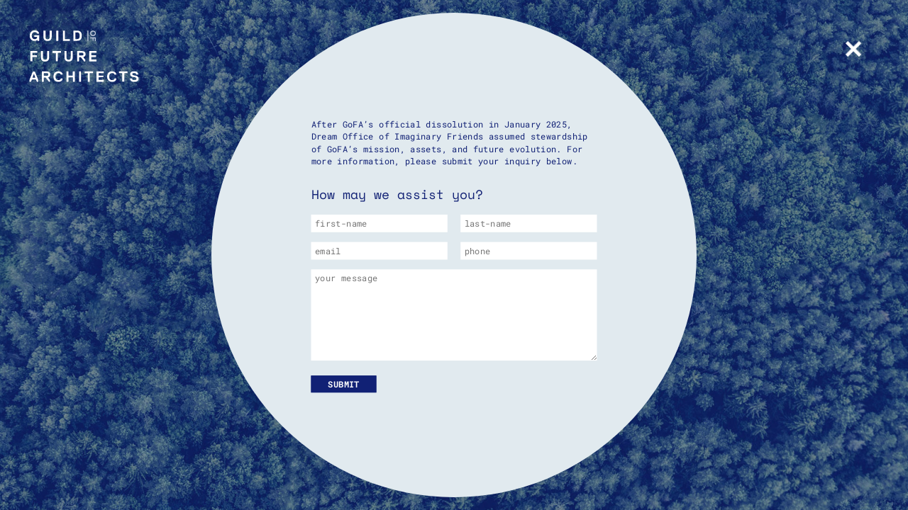

--- FILE ---
content_type: text/html; charset=utf-8
request_url: https://www.google.com/recaptcha/api2/anchor?ar=1&k=6LeiMOcUAAAAAJufrBwm-IO4FUDMYtHT3jWRBf15&co=aHR0cHM6Ly9mdXR1cmVhcmNoaXRlY3RzLmNvbTo0NDM.&hl=en&v=N67nZn4AqZkNcbeMu4prBgzg&size=invisible&anchor-ms=20000&execute-ms=30000&cb=e669g1eec2gv
body_size: 48693
content:
<!DOCTYPE HTML><html dir="ltr" lang="en"><head><meta http-equiv="Content-Type" content="text/html; charset=UTF-8">
<meta http-equiv="X-UA-Compatible" content="IE=edge">
<title>reCAPTCHA</title>
<style type="text/css">
/* cyrillic-ext */
@font-face {
  font-family: 'Roboto';
  font-style: normal;
  font-weight: 400;
  font-stretch: 100%;
  src: url(//fonts.gstatic.com/s/roboto/v48/KFO7CnqEu92Fr1ME7kSn66aGLdTylUAMa3GUBHMdazTgWw.woff2) format('woff2');
  unicode-range: U+0460-052F, U+1C80-1C8A, U+20B4, U+2DE0-2DFF, U+A640-A69F, U+FE2E-FE2F;
}
/* cyrillic */
@font-face {
  font-family: 'Roboto';
  font-style: normal;
  font-weight: 400;
  font-stretch: 100%;
  src: url(//fonts.gstatic.com/s/roboto/v48/KFO7CnqEu92Fr1ME7kSn66aGLdTylUAMa3iUBHMdazTgWw.woff2) format('woff2');
  unicode-range: U+0301, U+0400-045F, U+0490-0491, U+04B0-04B1, U+2116;
}
/* greek-ext */
@font-face {
  font-family: 'Roboto';
  font-style: normal;
  font-weight: 400;
  font-stretch: 100%;
  src: url(//fonts.gstatic.com/s/roboto/v48/KFO7CnqEu92Fr1ME7kSn66aGLdTylUAMa3CUBHMdazTgWw.woff2) format('woff2');
  unicode-range: U+1F00-1FFF;
}
/* greek */
@font-face {
  font-family: 'Roboto';
  font-style: normal;
  font-weight: 400;
  font-stretch: 100%;
  src: url(//fonts.gstatic.com/s/roboto/v48/KFO7CnqEu92Fr1ME7kSn66aGLdTylUAMa3-UBHMdazTgWw.woff2) format('woff2');
  unicode-range: U+0370-0377, U+037A-037F, U+0384-038A, U+038C, U+038E-03A1, U+03A3-03FF;
}
/* math */
@font-face {
  font-family: 'Roboto';
  font-style: normal;
  font-weight: 400;
  font-stretch: 100%;
  src: url(//fonts.gstatic.com/s/roboto/v48/KFO7CnqEu92Fr1ME7kSn66aGLdTylUAMawCUBHMdazTgWw.woff2) format('woff2');
  unicode-range: U+0302-0303, U+0305, U+0307-0308, U+0310, U+0312, U+0315, U+031A, U+0326-0327, U+032C, U+032F-0330, U+0332-0333, U+0338, U+033A, U+0346, U+034D, U+0391-03A1, U+03A3-03A9, U+03B1-03C9, U+03D1, U+03D5-03D6, U+03F0-03F1, U+03F4-03F5, U+2016-2017, U+2034-2038, U+203C, U+2040, U+2043, U+2047, U+2050, U+2057, U+205F, U+2070-2071, U+2074-208E, U+2090-209C, U+20D0-20DC, U+20E1, U+20E5-20EF, U+2100-2112, U+2114-2115, U+2117-2121, U+2123-214F, U+2190, U+2192, U+2194-21AE, U+21B0-21E5, U+21F1-21F2, U+21F4-2211, U+2213-2214, U+2216-22FF, U+2308-230B, U+2310, U+2319, U+231C-2321, U+2336-237A, U+237C, U+2395, U+239B-23B7, U+23D0, U+23DC-23E1, U+2474-2475, U+25AF, U+25B3, U+25B7, U+25BD, U+25C1, U+25CA, U+25CC, U+25FB, U+266D-266F, U+27C0-27FF, U+2900-2AFF, U+2B0E-2B11, U+2B30-2B4C, U+2BFE, U+3030, U+FF5B, U+FF5D, U+1D400-1D7FF, U+1EE00-1EEFF;
}
/* symbols */
@font-face {
  font-family: 'Roboto';
  font-style: normal;
  font-weight: 400;
  font-stretch: 100%;
  src: url(//fonts.gstatic.com/s/roboto/v48/KFO7CnqEu92Fr1ME7kSn66aGLdTylUAMaxKUBHMdazTgWw.woff2) format('woff2');
  unicode-range: U+0001-000C, U+000E-001F, U+007F-009F, U+20DD-20E0, U+20E2-20E4, U+2150-218F, U+2190, U+2192, U+2194-2199, U+21AF, U+21E6-21F0, U+21F3, U+2218-2219, U+2299, U+22C4-22C6, U+2300-243F, U+2440-244A, U+2460-24FF, U+25A0-27BF, U+2800-28FF, U+2921-2922, U+2981, U+29BF, U+29EB, U+2B00-2BFF, U+4DC0-4DFF, U+FFF9-FFFB, U+10140-1018E, U+10190-1019C, U+101A0, U+101D0-101FD, U+102E0-102FB, U+10E60-10E7E, U+1D2C0-1D2D3, U+1D2E0-1D37F, U+1F000-1F0FF, U+1F100-1F1AD, U+1F1E6-1F1FF, U+1F30D-1F30F, U+1F315, U+1F31C, U+1F31E, U+1F320-1F32C, U+1F336, U+1F378, U+1F37D, U+1F382, U+1F393-1F39F, U+1F3A7-1F3A8, U+1F3AC-1F3AF, U+1F3C2, U+1F3C4-1F3C6, U+1F3CA-1F3CE, U+1F3D4-1F3E0, U+1F3ED, U+1F3F1-1F3F3, U+1F3F5-1F3F7, U+1F408, U+1F415, U+1F41F, U+1F426, U+1F43F, U+1F441-1F442, U+1F444, U+1F446-1F449, U+1F44C-1F44E, U+1F453, U+1F46A, U+1F47D, U+1F4A3, U+1F4B0, U+1F4B3, U+1F4B9, U+1F4BB, U+1F4BF, U+1F4C8-1F4CB, U+1F4D6, U+1F4DA, U+1F4DF, U+1F4E3-1F4E6, U+1F4EA-1F4ED, U+1F4F7, U+1F4F9-1F4FB, U+1F4FD-1F4FE, U+1F503, U+1F507-1F50B, U+1F50D, U+1F512-1F513, U+1F53E-1F54A, U+1F54F-1F5FA, U+1F610, U+1F650-1F67F, U+1F687, U+1F68D, U+1F691, U+1F694, U+1F698, U+1F6AD, U+1F6B2, U+1F6B9-1F6BA, U+1F6BC, U+1F6C6-1F6CF, U+1F6D3-1F6D7, U+1F6E0-1F6EA, U+1F6F0-1F6F3, U+1F6F7-1F6FC, U+1F700-1F7FF, U+1F800-1F80B, U+1F810-1F847, U+1F850-1F859, U+1F860-1F887, U+1F890-1F8AD, U+1F8B0-1F8BB, U+1F8C0-1F8C1, U+1F900-1F90B, U+1F93B, U+1F946, U+1F984, U+1F996, U+1F9E9, U+1FA00-1FA6F, U+1FA70-1FA7C, U+1FA80-1FA89, U+1FA8F-1FAC6, U+1FACE-1FADC, U+1FADF-1FAE9, U+1FAF0-1FAF8, U+1FB00-1FBFF;
}
/* vietnamese */
@font-face {
  font-family: 'Roboto';
  font-style: normal;
  font-weight: 400;
  font-stretch: 100%;
  src: url(//fonts.gstatic.com/s/roboto/v48/KFO7CnqEu92Fr1ME7kSn66aGLdTylUAMa3OUBHMdazTgWw.woff2) format('woff2');
  unicode-range: U+0102-0103, U+0110-0111, U+0128-0129, U+0168-0169, U+01A0-01A1, U+01AF-01B0, U+0300-0301, U+0303-0304, U+0308-0309, U+0323, U+0329, U+1EA0-1EF9, U+20AB;
}
/* latin-ext */
@font-face {
  font-family: 'Roboto';
  font-style: normal;
  font-weight: 400;
  font-stretch: 100%;
  src: url(//fonts.gstatic.com/s/roboto/v48/KFO7CnqEu92Fr1ME7kSn66aGLdTylUAMa3KUBHMdazTgWw.woff2) format('woff2');
  unicode-range: U+0100-02BA, U+02BD-02C5, U+02C7-02CC, U+02CE-02D7, U+02DD-02FF, U+0304, U+0308, U+0329, U+1D00-1DBF, U+1E00-1E9F, U+1EF2-1EFF, U+2020, U+20A0-20AB, U+20AD-20C0, U+2113, U+2C60-2C7F, U+A720-A7FF;
}
/* latin */
@font-face {
  font-family: 'Roboto';
  font-style: normal;
  font-weight: 400;
  font-stretch: 100%;
  src: url(//fonts.gstatic.com/s/roboto/v48/KFO7CnqEu92Fr1ME7kSn66aGLdTylUAMa3yUBHMdazQ.woff2) format('woff2');
  unicode-range: U+0000-00FF, U+0131, U+0152-0153, U+02BB-02BC, U+02C6, U+02DA, U+02DC, U+0304, U+0308, U+0329, U+2000-206F, U+20AC, U+2122, U+2191, U+2193, U+2212, U+2215, U+FEFF, U+FFFD;
}
/* cyrillic-ext */
@font-face {
  font-family: 'Roboto';
  font-style: normal;
  font-weight: 500;
  font-stretch: 100%;
  src: url(//fonts.gstatic.com/s/roboto/v48/KFO7CnqEu92Fr1ME7kSn66aGLdTylUAMa3GUBHMdazTgWw.woff2) format('woff2');
  unicode-range: U+0460-052F, U+1C80-1C8A, U+20B4, U+2DE0-2DFF, U+A640-A69F, U+FE2E-FE2F;
}
/* cyrillic */
@font-face {
  font-family: 'Roboto';
  font-style: normal;
  font-weight: 500;
  font-stretch: 100%;
  src: url(//fonts.gstatic.com/s/roboto/v48/KFO7CnqEu92Fr1ME7kSn66aGLdTylUAMa3iUBHMdazTgWw.woff2) format('woff2');
  unicode-range: U+0301, U+0400-045F, U+0490-0491, U+04B0-04B1, U+2116;
}
/* greek-ext */
@font-face {
  font-family: 'Roboto';
  font-style: normal;
  font-weight: 500;
  font-stretch: 100%;
  src: url(//fonts.gstatic.com/s/roboto/v48/KFO7CnqEu92Fr1ME7kSn66aGLdTylUAMa3CUBHMdazTgWw.woff2) format('woff2');
  unicode-range: U+1F00-1FFF;
}
/* greek */
@font-face {
  font-family: 'Roboto';
  font-style: normal;
  font-weight: 500;
  font-stretch: 100%;
  src: url(//fonts.gstatic.com/s/roboto/v48/KFO7CnqEu92Fr1ME7kSn66aGLdTylUAMa3-UBHMdazTgWw.woff2) format('woff2');
  unicode-range: U+0370-0377, U+037A-037F, U+0384-038A, U+038C, U+038E-03A1, U+03A3-03FF;
}
/* math */
@font-face {
  font-family: 'Roboto';
  font-style: normal;
  font-weight: 500;
  font-stretch: 100%;
  src: url(//fonts.gstatic.com/s/roboto/v48/KFO7CnqEu92Fr1ME7kSn66aGLdTylUAMawCUBHMdazTgWw.woff2) format('woff2');
  unicode-range: U+0302-0303, U+0305, U+0307-0308, U+0310, U+0312, U+0315, U+031A, U+0326-0327, U+032C, U+032F-0330, U+0332-0333, U+0338, U+033A, U+0346, U+034D, U+0391-03A1, U+03A3-03A9, U+03B1-03C9, U+03D1, U+03D5-03D6, U+03F0-03F1, U+03F4-03F5, U+2016-2017, U+2034-2038, U+203C, U+2040, U+2043, U+2047, U+2050, U+2057, U+205F, U+2070-2071, U+2074-208E, U+2090-209C, U+20D0-20DC, U+20E1, U+20E5-20EF, U+2100-2112, U+2114-2115, U+2117-2121, U+2123-214F, U+2190, U+2192, U+2194-21AE, U+21B0-21E5, U+21F1-21F2, U+21F4-2211, U+2213-2214, U+2216-22FF, U+2308-230B, U+2310, U+2319, U+231C-2321, U+2336-237A, U+237C, U+2395, U+239B-23B7, U+23D0, U+23DC-23E1, U+2474-2475, U+25AF, U+25B3, U+25B7, U+25BD, U+25C1, U+25CA, U+25CC, U+25FB, U+266D-266F, U+27C0-27FF, U+2900-2AFF, U+2B0E-2B11, U+2B30-2B4C, U+2BFE, U+3030, U+FF5B, U+FF5D, U+1D400-1D7FF, U+1EE00-1EEFF;
}
/* symbols */
@font-face {
  font-family: 'Roboto';
  font-style: normal;
  font-weight: 500;
  font-stretch: 100%;
  src: url(//fonts.gstatic.com/s/roboto/v48/KFO7CnqEu92Fr1ME7kSn66aGLdTylUAMaxKUBHMdazTgWw.woff2) format('woff2');
  unicode-range: U+0001-000C, U+000E-001F, U+007F-009F, U+20DD-20E0, U+20E2-20E4, U+2150-218F, U+2190, U+2192, U+2194-2199, U+21AF, U+21E6-21F0, U+21F3, U+2218-2219, U+2299, U+22C4-22C6, U+2300-243F, U+2440-244A, U+2460-24FF, U+25A0-27BF, U+2800-28FF, U+2921-2922, U+2981, U+29BF, U+29EB, U+2B00-2BFF, U+4DC0-4DFF, U+FFF9-FFFB, U+10140-1018E, U+10190-1019C, U+101A0, U+101D0-101FD, U+102E0-102FB, U+10E60-10E7E, U+1D2C0-1D2D3, U+1D2E0-1D37F, U+1F000-1F0FF, U+1F100-1F1AD, U+1F1E6-1F1FF, U+1F30D-1F30F, U+1F315, U+1F31C, U+1F31E, U+1F320-1F32C, U+1F336, U+1F378, U+1F37D, U+1F382, U+1F393-1F39F, U+1F3A7-1F3A8, U+1F3AC-1F3AF, U+1F3C2, U+1F3C4-1F3C6, U+1F3CA-1F3CE, U+1F3D4-1F3E0, U+1F3ED, U+1F3F1-1F3F3, U+1F3F5-1F3F7, U+1F408, U+1F415, U+1F41F, U+1F426, U+1F43F, U+1F441-1F442, U+1F444, U+1F446-1F449, U+1F44C-1F44E, U+1F453, U+1F46A, U+1F47D, U+1F4A3, U+1F4B0, U+1F4B3, U+1F4B9, U+1F4BB, U+1F4BF, U+1F4C8-1F4CB, U+1F4D6, U+1F4DA, U+1F4DF, U+1F4E3-1F4E6, U+1F4EA-1F4ED, U+1F4F7, U+1F4F9-1F4FB, U+1F4FD-1F4FE, U+1F503, U+1F507-1F50B, U+1F50D, U+1F512-1F513, U+1F53E-1F54A, U+1F54F-1F5FA, U+1F610, U+1F650-1F67F, U+1F687, U+1F68D, U+1F691, U+1F694, U+1F698, U+1F6AD, U+1F6B2, U+1F6B9-1F6BA, U+1F6BC, U+1F6C6-1F6CF, U+1F6D3-1F6D7, U+1F6E0-1F6EA, U+1F6F0-1F6F3, U+1F6F7-1F6FC, U+1F700-1F7FF, U+1F800-1F80B, U+1F810-1F847, U+1F850-1F859, U+1F860-1F887, U+1F890-1F8AD, U+1F8B0-1F8BB, U+1F8C0-1F8C1, U+1F900-1F90B, U+1F93B, U+1F946, U+1F984, U+1F996, U+1F9E9, U+1FA00-1FA6F, U+1FA70-1FA7C, U+1FA80-1FA89, U+1FA8F-1FAC6, U+1FACE-1FADC, U+1FADF-1FAE9, U+1FAF0-1FAF8, U+1FB00-1FBFF;
}
/* vietnamese */
@font-face {
  font-family: 'Roboto';
  font-style: normal;
  font-weight: 500;
  font-stretch: 100%;
  src: url(//fonts.gstatic.com/s/roboto/v48/KFO7CnqEu92Fr1ME7kSn66aGLdTylUAMa3OUBHMdazTgWw.woff2) format('woff2');
  unicode-range: U+0102-0103, U+0110-0111, U+0128-0129, U+0168-0169, U+01A0-01A1, U+01AF-01B0, U+0300-0301, U+0303-0304, U+0308-0309, U+0323, U+0329, U+1EA0-1EF9, U+20AB;
}
/* latin-ext */
@font-face {
  font-family: 'Roboto';
  font-style: normal;
  font-weight: 500;
  font-stretch: 100%;
  src: url(//fonts.gstatic.com/s/roboto/v48/KFO7CnqEu92Fr1ME7kSn66aGLdTylUAMa3KUBHMdazTgWw.woff2) format('woff2');
  unicode-range: U+0100-02BA, U+02BD-02C5, U+02C7-02CC, U+02CE-02D7, U+02DD-02FF, U+0304, U+0308, U+0329, U+1D00-1DBF, U+1E00-1E9F, U+1EF2-1EFF, U+2020, U+20A0-20AB, U+20AD-20C0, U+2113, U+2C60-2C7F, U+A720-A7FF;
}
/* latin */
@font-face {
  font-family: 'Roboto';
  font-style: normal;
  font-weight: 500;
  font-stretch: 100%;
  src: url(//fonts.gstatic.com/s/roboto/v48/KFO7CnqEu92Fr1ME7kSn66aGLdTylUAMa3yUBHMdazQ.woff2) format('woff2');
  unicode-range: U+0000-00FF, U+0131, U+0152-0153, U+02BB-02BC, U+02C6, U+02DA, U+02DC, U+0304, U+0308, U+0329, U+2000-206F, U+20AC, U+2122, U+2191, U+2193, U+2212, U+2215, U+FEFF, U+FFFD;
}
/* cyrillic-ext */
@font-face {
  font-family: 'Roboto';
  font-style: normal;
  font-weight: 900;
  font-stretch: 100%;
  src: url(//fonts.gstatic.com/s/roboto/v48/KFO7CnqEu92Fr1ME7kSn66aGLdTylUAMa3GUBHMdazTgWw.woff2) format('woff2');
  unicode-range: U+0460-052F, U+1C80-1C8A, U+20B4, U+2DE0-2DFF, U+A640-A69F, U+FE2E-FE2F;
}
/* cyrillic */
@font-face {
  font-family: 'Roboto';
  font-style: normal;
  font-weight: 900;
  font-stretch: 100%;
  src: url(//fonts.gstatic.com/s/roboto/v48/KFO7CnqEu92Fr1ME7kSn66aGLdTylUAMa3iUBHMdazTgWw.woff2) format('woff2');
  unicode-range: U+0301, U+0400-045F, U+0490-0491, U+04B0-04B1, U+2116;
}
/* greek-ext */
@font-face {
  font-family: 'Roboto';
  font-style: normal;
  font-weight: 900;
  font-stretch: 100%;
  src: url(//fonts.gstatic.com/s/roboto/v48/KFO7CnqEu92Fr1ME7kSn66aGLdTylUAMa3CUBHMdazTgWw.woff2) format('woff2');
  unicode-range: U+1F00-1FFF;
}
/* greek */
@font-face {
  font-family: 'Roboto';
  font-style: normal;
  font-weight: 900;
  font-stretch: 100%;
  src: url(//fonts.gstatic.com/s/roboto/v48/KFO7CnqEu92Fr1ME7kSn66aGLdTylUAMa3-UBHMdazTgWw.woff2) format('woff2');
  unicode-range: U+0370-0377, U+037A-037F, U+0384-038A, U+038C, U+038E-03A1, U+03A3-03FF;
}
/* math */
@font-face {
  font-family: 'Roboto';
  font-style: normal;
  font-weight: 900;
  font-stretch: 100%;
  src: url(//fonts.gstatic.com/s/roboto/v48/KFO7CnqEu92Fr1ME7kSn66aGLdTylUAMawCUBHMdazTgWw.woff2) format('woff2');
  unicode-range: U+0302-0303, U+0305, U+0307-0308, U+0310, U+0312, U+0315, U+031A, U+0326-0327, U+032C, U+032F-0330, U+0332-0333, U+0338, U+033A, U+0346, U+034D, U+0391-03A1, U+03A3-03A9, U+03B1-03C9, U+03D1, U+03D5-03D6, U+03F0-03F1, U+03F4-03F5, U+2016-2017, U+2034-2038, U+203C, U+2040, U+2043, U+2047, U+2050, U+2057, U+205F, U+2070-2071, U+2074-208E, U+2090-209C, U+20D0-20DC, U+20E1, U+20E5-20EF, U+2100-2112, U+2114-2115, U+2117-2121, U+2123-214F, U+2190, U+2192, U+2194-21AE, U+21B0-21E5, U+21F1-21F2, U+21F4-2211, U+2213-2214, U+2216-22FF, U+2308-230B, U+2310, U+2319, U+231C-2321, U+2336-237A, U+237C, U+2395, U+239B-23B7, U+23D0, U+23DC-23E1, U+2474-2475, U+25AF, U+25B3, U+25B7, U+25BD, U+25C1, U+25CA, U+25CC, U+25FB, U+266D-266F, U+27C0-27FF, U+2900-2AFF, U+2B0E-2B11, U+2B30-2B4C, U+2BFE, U+3030, U+FF5B, U+FF5D, U+1D400-1D7FF, U+1EE00-1EEFF;
}
/* symbols */
@font-face {
  font-family: 'Roboto';
  font-style: normal;
  font-weight: 900;
  font-stretch: 100%;
  src: url(//fonts.gstatic.com/s/roboto/v48/KFO7CnqEu92Fr1ME7kSn66aGLdTylUAMaxKUBHMdazTgWw.woff2) format('woff2');
  unicode-range: U+0001-000C, U+000E-001F, U+007F-009F, U+20DD-20E0, U+20E2-20E4, U+2150-218F, U+2190, U+2192, U+2194-2199, U+21AF, U+21E6-21F0, U+21F3, U+2218-2219, U+2299, U+22C4-22C6, U+2300-243F, U+2440-244A, U+2460-24FF, U+25A0-27BF, U+2800-28FF, U+2921-2922, U+2981, U+29BF, U+29EB, U+2B00-2BFF, U+4DC0-4DFF, U+FFF9-FFFB, U+10140-1018E, U+10190-1019C, U+101A0, U+101D0-101FD, U+102E0-102FB, U+10E60-10E7E, U+1D2C0-1D2D3, U+1D2E0-1D37F, U+1F000-1F0FF, U+1F100-1F1AD, U+1F1E6-1F1FF, U+1F30D-1F30F, U+1F315, U+1F31C, U+1F31E, U+1F320-1F32C, U+1F336, U+1F378, U+1F37D, U+1F382, U+1F393-1F39F, U+1F3A7-1F3A8, U+1F3AC-1F3AF, U+1F3C2, U+1F3C4-1F3C6, U+1F3CA-1F3CE, U+1F3D4-1F3E0, U+1F3ED, U+1F3F1-1F3F3, U+1F3F5-1F3F7, U+1F408, U+1F415, U+1F41F, U+1F426, U+1F43F, U+1F441-1F442, U+1F444, U+1F446-1F449, U+1F44C-1F44E, U+1F453, U+1F46A, U+1F47D, U+1F4A3, U+1F4B0, U+1F4B3, U+1F4B9, U+1F4BB, U+1F4BF, U+1F4C8-1F4CB, U+1F4D6, U+1F4DA, U+1F4DF, U+1F4E3-1F4E6, U+1F4EA-1F4ED, U+1F4F7, U+1F4F9-1F4FB, U+1F4FD-1F4FE, U+1F503, U+1F507-1F50B, U+1F50D, U+1F512-1F513, U+1F53E-1F54A, U+1F54F-1F5FA, U+1F610, U+1F650-1F67F, U+1F687, U+1F68D, U+1F691, U+1F694, U+1F698, U+1F6AD, U+1F6B2, U+1F6B9-1F6BA, U+1F6BC, U+1F6C6-1F6CF, U+1F6D3-1F6D7, U+1F6E0-1F6EA, U+1F6F0-1F6F3, U+1F6F7-1F6FC, U+1F700-1F7FF, U+1F800-1F80B, U+1F810-1F847, U+1F850-1F859, U+1F860-1F887, U+1F890-1F8AD, U+1F8B0-1F8BB, U+1F8C0-1F8C1, U+1F900-1F90B, U+1F93B, U+1F946, U+1F984, U+1F996, U+1F9E9, U+1FA00-1FA6F, U+1FA70-1FA7C, U+1FA80-1FA89, U+1FA8F-1FAC6, U+1FACE-1FADC, U+1FADF-1FAE9, U+1FAF0-1FAF8, U+1FB00-1FBFF;
}
/* vietnamese */
@font-face {
  font-family: 'Roboto';
  font-style: normal;
  font-weight: 900;
  font-stretch: 100%;
  src: url(//fonts.gstatic.com/s/roboto/v48/KFO7CnqEu92Fr1ME7kSn66aGLdTylUAMa3OUBHMdazTgWw.woff2) format('woff2');
  unicode-range: U+0102-0103, U+0110-0111, U+0128-0129, U+0168-0169, U+01A0-01A1, U+01AF-01B0, U+0300-0301, U+0303-0304, U+0308-0309, U+0323, U+0329, U+1EA0-1EF9, U+20AB;
}
/* latin-ext */
@font-face {
  font-family: 'Roboto';
  font-style: normal;
  font-weight: 900;
  font-stretch: 100%;
  src: url(//fonts.gstatic.com/s/roboto/v48/KFO7CnqEu92Fr1ME7kSn66aGLdTylUAMa3KUBHMdazTgWw.woff2) format('woff2');
  unicode-range: U+0100-02BA, U+02BD-02C5, U+02C7-02CC, U+02CE-02D7, U+02DD-02FF, U+0304, U+0308, U+0329, U+1D00-1DBF, U+1E00-1E9F, U+1EF2-1EFF, U+2020, U+20A0-20AB, U+20AD-20C0, U+2113, U+2C60-2C7F, U+A720-A7FF;
}
/* latin */
@font-face {
  font-family: 'Roboto';
  font-style: normal;
  font-weight: 900;
  font-stretch: 100%;
  src: url(//fonts.gstatic.com/s/roboto/v48/KFO7CnqEu92Fr1ME7kSn66aGLdTylUAMa3yUBHMdazQ.woff2) format('woff2');
  unicode-range: U+0000-00FF, U+0131, U+0152-0153, U+02BB-02BC, U+02C6, U+02DA, U+02DC, U+0304, U+0308, U+0329, U+2000-206F, U+20AC, U+2122, U+2191, U+2193, U+2212, U+2215, U+FEFF, U+FFFD;
}

</style>
<link rel="stylesheet" type="text/css" href="https://www.gstatic.com/recaptcha/releases/N67nZn4AqZkNcbeMu4prBgzg/styles__ltr.css">
<script nonce="BOUnYqiWOHnYBfcf6grZlQ" type="text/javascript">window['__recaptcha_api'] = 'https://www.google.com/recaptcha/api2/';</script>
<script type="text/javascript" src="https://www.gstatic.com/recaptcha/releases/N67nZn4AqZkNcbeMu4prBgzg/recaptcha__en.js" nonce="BOUnYqiWOHnYBfcf6grZlQ">
      
    </script></head>
<body><div id="rc-anchor-alert" class="rc-anchor-alert"></div>
<input type="hidden" id="recaptcha-token" value="[base64]">
<script type="text/javascript" nonce="BOUnYqiWOHnYBfcf6grZlQ">
      recaptcha.anchor.Main.init("[\x22ainput\x22,[\x22bgdata\x22,\x22\x22,\[base64]/[base64]/[base64]/bmV3IHJbeF0oY1swXSk6RT09Mj9uZXcgclt4XShjWzBdLGNbMV0pOkU9PTM/bmV3IHJbeF0oY1swXSxjWzFdLGNbMl0pOkU9PTQ/[base64]/[base64]/[base64]/[base64]/[base64]/[base64]/[base64]/[base64]\x22,\[base64]\x22,\x22bkpRw7bDrsKkb0ExfcOZwqYLw6wFw4QcKC5FSDMQAcKuUMOXwrrDmcK5wo/Cu0fDkcOHFcKoK8KhEcKVw5zDmcKcw5jClS7CmQUPJV9iRE/DlMOPQcOjIsK+JMKgwoM2GnxSalPCmw/[base64]/Cp8KZLMONGsKVwrDCvcK2w79jw4TCncKiw5FsdcKJXcOhJcOkw7TCn07CksOrNCzDtXvCqlwswrjCjMKkLsOpwpUzwrYOIlYqwroFBcKtw6QNNVcTwoEgworDnVjCn8KhBHwSw7vCuSpmF8O+wr/[base64]/[base64]/DoW3Ci8KRZ8OQFjfDucOvKcKkw4BaPC7Dv2zDpEjCiVI2wqDCnhwzwpDDsMKjwoFUwoBDcGPDksK/wrMZNk4vSsKgwpvDvMKiLcOgGsOjw4MQHsOpw6HDjsKyJBB/w6LCvyNCaw9Dw5bCqcOEJMObQSHDm35OwrpgABDCu8Oiw5ljaj5FW8OkwodKPMKyGsKwwqlewotwTQHCrGwJwpzCocK/G3Eiw6A8wrQjYsO7w4TCokHDv8O2KMOPwqzCkDVMMhfCkMOgwp/CpmzDmzMOw4dtEFfCrMOqwrwSGMO4BsKoAGlVwpDDhEFXw61oSkHDpcKTK0Bywplvw5jCp8Obw4A5wqHCrMO8SMKBw4ImWTBEIQ1iP8O2FcORwqgmwo0Kw5tGTMOgYRBvExEjwp/DggDDhMOWPl4tfF85w6XDu3tPb2peLEfCi1vCog8aQ286wp7DswLCiBp5V1pbfm4kAMK9w7kxZBPCkMKkwqsPwqpYX8KFJcKHEgBjUsOlwqRywqxRw4LCjcKLX8OsNHzDg8ORBcKRwr3CsRRow5nDrW7DvTnCmcOAw4fDssOAwoUawrI1BwlEwqoPQlh/[base64]/wr7CrQw8w64cw6kTwrLDocOLXMKaVMOEwo7CqcODwqDCi0ROw47Dk8O7eQoqJ8KlDR7DgxvCoArCpMKgfcKfw5fDp8O8e2jCiMKMw58YC8KUw6bDuVzCmcKKO1rDhEHCqi3DjGnDqcOGw754w7jCgh/CvWE3wp8tw7pyAcKpdsOkw7BawptcwprCuWjDnkM/w47DvwrCtFzDviQqwqbDncKAw6VhbQvDlwDCgsOrw7oFw7nDlMK/wqjCqWrCj8OEwpzDrMOHw486IzbCkFnDvy4INELDin8Iw7gUw7DCqV7CulXCtcKdwq7Crw47wrzCh8Kcwq0/WsODwrtmIW7DtWUYbcK4w5whw6XCpMOTwrTDhMODAhDDqcKWwo/[base64]/w68EwonDlm9IwoTDlH9swovCnCVaTMOFw5rDn8Ktw4bDlAAONULClMOuaBhvUMKoJSvCtXTDpMOjemHCgC4deWPDuTnCp8O+wrDDm8OLE2nCigMEwoDDogcDwqbCucOhwoI4wr/[base64]/[base64]/CizrDo8KNwqvCjMOgwopVw7sqHlLDlHLCvnrDlRbDniHCp8OcIsKwecOFw4PDpkkwTljCgcO6wqM0w4dDeCXCkwE8RyZQw51HM0dew4gOwr/[base64]/DgxTDlcOKYT0XG8KGwplGw4sow77Dij8Zwq18CcKLQynCucK8HsOfZFvChR/DpSsCOREvIcOBcMOqwowcwoR/ScO6wrzDtVRcI07Dp8OnwqpfBMKRAUTDpcKKwpDChcKUw6xBwrd1GFt5FATCilnCl0jDtlvCsMKMWcO7T8OYCHDDvsOUdwzClW9gfGLCosKfEsKyw4YWIF57Q8KVY8Kqw7U7V8Kdw5zDu2ItAS/Cq0JmwpYOw7LChVrDhnBBw6J8wpfCpEHCnsKmGMKcwrPCoBJiwonDkntmV8KDfB42w69Qw7cJw5x/wqJpaMOfKcORWsOrOcOcK8O2w4fDnWHCnFDCrMKpwobDj8KKXHjDpDwBwrHCpMOzwq3ClcKrST5OwqJ9wrPDvBI+KcO5w6rCsAkLwqpaw6EOaMONw7jDiXYeE1B/L8ObOsOIwodlQcOYUCvDlcKsK8KJGcO0wrQNE8K4YcKtw4wXZADDpw3DjwUiw6lOQ3LDj8KCfcK4wqY3ScKCdsKOLX7ClcOSRMKFw5PDlcK8JG9bwrgHwpPDvDRowrLDlUFVwpnCkMOnC2NEfjsgZcKoCU/ChEN/fjspEn7CjnbCl8OHHTICw4BFRcOUDcKzAsOvwoRhw6LDgU9eZifDoBRCc2FHw6dZQwXCiMKvAGfCq3FnwpYsIwIkw6HDmcKVw6zCvMOOw41ow7zCjCwTwpXCgcKnw4bDicKCfVBHHMOobAnCpMK5csOEGy/Cvg4+w7LCvsOVw6LDmsKLw5wATcOAIh3Dp8O9w7t3w5PDnDvDj8OpUMOtIcO7XcKsRQFswo97DcKecGnDlMKbIyTDtG7CmClqS8KDw74qw4EOwqNOw6k/w5ROw5ADC0oOw5plw49PRUXDqcKHDsKDV8KtF8KwZsKFTWfDoioSw55gVQvDj8OdFCASWMKJBDrCisO5esOUwqbDrsKjXTzDisKjBkvCgsKlw7XDnMOpwrIEOsK1woANFl/CrAHCqXnChMOKf8KXPMKDXRZdwqnDuAZxwqvCigNSfsOowpEzIlYxwoPDjsOGK8KzET0hXVjDiMK+w7lhw6DDvjXClX7CiVjDsWJBw7/DpsKuwqpxJ8OKw43DmsKSw7sYQ8K2wpDCocK+bsOSTsOLw4ZvLAtGwqvDi2bCkMOOa8Oew6Yvwq1TWsOWQMOdwqQXw5swbyHCuARWw6nCkgYHw5EBO3HCu8KRwpLCvALCu2dteMOkDhLChsOgw4bCjMOowrLCh2UyBcKqwowReCbCk8OuwrxaKSw/[base64]/CqsOjCMKXwqvCmMOhw7ovaMK1w6gbGibDhw9bTMKXw5bCvsOyw69vAFrDnDzCisOhBAzDqwhYfMKYLF/DicKAT8OwH8KvwoBhPsOvwoDCpcOTwpHDnC9gKC/[base64]/Y2BHIMKkwpQJK0JywojCmS85w7bDu8OQMBlwwrx9w73DhsONBMOMw6vDl30twprDgcOfLjfCicKqw4rCpzMdB1Vswo5JLMOPTx/[base64]/b8KCw7Nfw4PDuMOKNzxwE8O0w5rCsMOEZgs+csOSwo5gwo3DoHXCgMO8wrZcVMKQXcOwAcKuwrXCssOgR2JQw5cCw6kAwoPDkW3CnMKDC8OOw6XDli8ewq5+w59UwpNHw6DCul3Du3zChnVOwr3CqMOLwobDn1/Cp8O+w6fDhQvCnTrClyTDlcOJf23DgzrDisOFwojCgcKcFsK4GcKXDcOdP8O5w4rCgcKIwqrClFs7KToAfGFMc8KNGcOgw7fDjcOIwoRaw7HDrG0wM8K1SjBpJsOGU2htw7Yqw7MXM8KcJMODCsKCUcOeF8K/wo0oUmvDr8OAw7AvJcKJwqpqwpfCvUDCuMOzw6rCsMKyw7bDp8OIw7lSwrp8ZsK0wrtObR/[base64]/CosKGP8Knw7HDqEppwqbCpsOzwrx3ZQ3CqMO/X8KQwpDChlnCsEA/wrVowow8w4htBxnCimckw4DCrcKDSMK2GGPCo8Kew79pw5fDoC9Owod4OQDCgF/[base64]/[base64]/fsKCBcKwHMOiUsK1ZsOFbEfCp8KgO8OPwoLDocOjesOww6F0CivDo1zDjj3CsMODw7RUcXbCnzfCmmVwwo9Qw4pTw7UDZWtewq8FNMOSw4xawpFqE3nCt8OFw63Dr8O9wqQARwrDhA4UJ8OtSMOZw4QOw7DChMKBLsOTw6vDkn/DlzvCiWTCm0rDpsKrGlnCm0laYSLCi8K3wpnDvMK8w7/[base64]/[base64]/DqcKPw4F5woTDvFjDk0rDkE3CvsOCwqfDhjvDjcKWXcOxQC/DqsO3HsKEHn0LY8KWRsKWw6fDmsKMKMKnwqnDtMO/AMOzw6ljwpHDisKTw61uGGDCiMOdw5BfSMObRHbDrMOaMQfCoAUaecOvRWfDtg8PO8ORP8OdR8KGd1Y6eTIWw7TDnUMxw5ESL8K4w5TCksOuw5B9w7JgwoHCicOoDMO4w6hBQjnDp8O3AMOYwp4Sw48/w7XDrMOuw5oWwpXDu8Kuwr1jw4fDu8KfwpPClsKxw5dGLBrDusOsH8K/wpzDr0AvwoLDlVRyw5Imw4Q4CsKTw7YCw5Btw7LDlDIfwozCocOzQVTCsicnHz5Tw7B/csKAYw4Tw6FgwrvDo8OrccOHHMOeaAXDkcKWeTPCu8KeJG0kO8O4w4rDqwrDq2h9F8KjYlnCucKbVB9PScO3w4bDjMOYEmlNw5TDgAXDvcOEwp/Cg8OUw4wiwrTCkh0/w65tw5gzw4tiUHXCnMK9wq9rwp1qGF0Hw40bLsOrw4DDkjhAMsOHSsKNFMKTw6PDmcObLMKQD8KVw6fCiyLDil/ClyPCkMKrwqTDrcKVJUfDrHNobMObwonCp2ofXFhhQ0V2fMOCwqZ4Aj05L2Blw4Uww54HwpdZTMKqw504U8O7wq0Cw4DDhsKhFyoJYjrDuwIcw4HDq8KRNGQKwoZTLsOYw6rCuFrDrD0pw5gOC8OEIcKXByzCuXjDjcOPwpHClsKTdBt9aXRWwpE/w48dwrbDvMOhHxPCqcK4w5EqEDknwqNLw5bCmMOuw6E5F8Oywp7DgTDDmDV8KMOxwr1gD8K8MHfDgcKAwp5SwqnCicK/WhDDg8KQwq4Kw5snw4HCnSl1YMK/[base64]/CgwTCpwvDlAIwwp/DicKUwrzDjm1sYMO5wq86PRJcwoNpw693XcOCw4Zzwqg4BVlEwrpMTMKlw57Dr8O9w6kjKcOTw67Di8OdwrolFjXCsMKuEcKaYgHDoCEawovDgxjCs0x+woHCisK+JsKLHS3Cq8KGwqc/[base64]/[base64]/DpWTCj3VUCjHDrMORwq/Cji/CgMOSwpByw5LCjwgiw6TDp00dfcKhcVbDtULClQ3DiSTCs8KKw5wjB8KBacO7NcKFPMOCwo/CjMKZwot3w6d7w5t9CmPDmjLDucKIesO8wp0Ew6XDhWHDjcOBCWg3NMKXCMKyPEzCtcOBNCIsN8O5wr1xE03CnFBIwoIDVMKxIkcMw4HDi1fDh8O1woFwEsOZwq3CsWgNw4d3YcORGzvDhXDCh1ctUVzClsOnw7PDjjgdZGU1LMKJwrktw6tDw7zCtU40PSLCvR/DqsKjQgbDqsOxwpoMw5USw5M8w5pEQsKAN2Rzf8K/wqzCv0JBw5LDssOlw6Joc8OIe8OSwptUw77ClS3Cg8O1woDCisOQwohIw4DDqcK9ZzRQw4nCmMODw5czSMOjSiUtw7kmaXPDo8ONw5dER8OqbwRew7jCpi9DcGtyHcOSwrrCs2ZAw60NJ8KwIcOewojDr1/CkADCu8OvWsOHZRvCm8OpwpzCikkswoxzw4wPD8K2wp0lVRXCvxIjTiR9TsKDwr3CigFrXnw3wq/Du8KOasKJwrPDq0fCikDCgMOpw5EzGGkEw7QcTMKICcOww6jDsmAYd8Kdwp1pU8K7wrTDji3CtlbDmlZZaMKvwpYnw41gwrxjUEbCtcOzCkAvFcKGUEsAwpsnBV/CtMKqwrA/aMO7wrE9wpnDqcKew51mw4fDsmPCu8O9wodww4TDlMKCw49EwqM6A8KIM8KkSSVNwo7CosOlw7bDrA3DlwYXw4/Dj0kYHMOiLHgvw589wpd7KTLDnTRcwrNnw6DCgsKDwoDDhG9SLMOvw7fCnMKPSsOoEcOaw4IuwpTCmsOXX8Ona8OCUMK4VWPCrS1awqXDt8KOw4HCmzzCk8OTwrowIFnDjkhbwrtSXV/[base64]/DkMKpCBbDqnLDhFfDiTx4Vxc0wqbDt2nClMOSw7zDtcOFwopkEsKjwoV5NxRXwrJRw7hLwrrCnXg8wpXDkTkUEcOlwrbCisKDc3DCr8OkMMOoKcKPE0YNQmPDtcK2fcOTwqZTwrjCsQc1w7kWw4/Co8ODTTh0QgkowoXDrS3Cu2vCnlXDosOqQMKew5LDhXHDo8KaGE/[base64]/[base64]/DvcODHMO0wp9ww5fDrcOWwovCi8OwL31sd2/DonAYwr7DrQcdIcOcO8Khw7TDl8Ogwr/DgsKlwrw7XcOHwr7DucKwTMK+w5wqXcKRw4HDssOhfMKVEg/CtE3Ck8KxwpVZUEBzJMKUw4/[base64]/Cn8KJwpdkdFzCiMKHw51VwoPDpcOTEcKjUcKJwp3DmcOYwoopeMOMMMKHdcOuw7gHw5NSRkNcUyfDlMKrK2zCvcOXw45gwrLDocK2ET/DrXktw6DCmwsFKAojdMK4UsK3aEFkwrLDg1RMw5jCgAMcCMKbchfDoMOAwpEAwqVRwpdvw4PCvsKcwoXDhxTCnHZPw5padcOtZkTDvMOhMcODSSbDnQQAw53CnnrCm8OXwrXCpEFvMxfCs8KEw6twI8OSwo4cwp/[base64]/[base64]/[base64]/w5TCusKwwqjCqzYhVlo2TQHCmsK8fBrDux9ndMOnJMOAwoAtw57Dk8KoIUVmGsKDfsOKGsOew7cWw6HDpsOaY8KVBcO1wop3RiA3w50AwpM3YxNTQ1nCgsKlNFbCkMK0woDCuzvDucK4wqvDiDw/bjYFw6HDssOpNUcWw6xFM30hBh3CjQcjworCpMOJH11nS0Ynw5vCiSDCrR3Ci8Kvw7PDvzFJw5hLwoYbNcOlw6/DnH5swqQpHUR3w5w0JMOUJBPDrws4w6ksw5zCu3xfHT1wwpUAAcOwHiBdKMKnWMKdP0tqw5/DpsK/wr1yOXfCpzHCo0TDgUxENjnCjivCksKcP8OEwrMTSjcdw6I9ITbCogpRXy8kCB5pBSpQwpcXw5BMw7YfB8OoMMOlKGfCjAoJKwDDqcOow5fDpcO2wr0qZsOcRmfCiyjDqnZ/wrxWZ8OSWANWw5Y3w4DDlsO0wo0JbBQUw4w9XHDDjMOvZDI5bmFiTGtsRypEwrB3wovCjiwYw6Y3w6s5woYBw74Uw6M6wpg1w5jDixXCmBh7w4XDhEZrVyUfQFhlwpp/[base64]/ClsKKw7gpwr/DuQLChHBSKV/DsMO9DAozw5sFwqN6YxDDgxTDgsK1w58hwrPDr1glw7YCwqMePmnCosOZwrwGwqBLwpN2w6kSw7BCwqYEdF84wo/CoRjDtsKAw4bDnUgiQ8KFw7PDi8OuE1cNHxTCosKceAfCoMOycMOSw7zCoRNWHsKiwqQFM8Omwp11S8KPL8K5QmpvwonCl8Olwo3CpXIhwrh5wrnClX/[base64]/[base64]/[base64]/OEk2wpnCniVebMK6wqzCmWQlTj5qw4TDvcOHJsOHw5/ClSllMcK2RWLDrXnCnG5fw6smM8OqQ8O6w43CoznCkV8AT8OVwqZ8M8Onw4jDsMOPwqZndEs1wqLClsOPWC5+dRXCrDZcT8KdccOfF1UCwrnDphPDt8O7e8KvfcOkIMKTQsOPC8Oxwo4KwqJPIEPDlSc4a3zCiDLCvRRUwqdtPC5FBh4cKlTCu8KPZcKMHcK1w5/CoifCgwzCr8OMwovDoy9Tw5LCocK9w5IlJcKDN8O+wrTCujnCsQDDgigPZcKlXnTDpxAuBsK8w7FAw6dbZsKtXBkWw6/CszpGYAQ/w73DhsKaBSvClMO7wpzDjMKGw6dFC2BPwrnCjsKew7twD8KDw7rDqcKwJcKPw7LCucKkwofDo1I8FsKTwpZnw5R7EMKHwr/Cu8KmMQzCmcOpdA3CmMK1JBrCgMKlwrfChmbDpV/CgMOSwppYw4/CocOrI3/DgmnCgV7DqcKqwqvDsTjCsWUUw4pnAMOiT8Khw7/CvwDDjibDjwDDjSlRDnkdwpcBw5jCqxcvHcOvL8KGwpZ9JgtRwqg9ZyXDnBHCpcKNw6/ClcKiwqsuw4tnwolXVsOtw7UwwojDssOew68Fw7XDpsKqWMKhLMOrAMObJxUcwrIfwqVVFsO3wr4KWi3Dg8K9MMKwZlbChMO/wqHDqSDCr8Kuw6sTwowYwqUpw4XDoRI6OMO5bkZ6C8Kbw7xuGRcEwoTCoBbCiDh8w7fDlE/[base64]/Ci8OrTmo/w61zw7Bnw4pYB8KSccOmB27CrsO/CsKpXigoYcOlwrQSw4FbM8OAXnsxw4fCsG0tJ8KgIFvDiGLDgMKNw6vCvWZBfsK5P8K5OCXDrMOgFizCncOrXzfCj8K+YUXDlMKYAyfChwjCnS7CuhHDtVXDjCMhwpbCmcONbsKxw5gTwoplwpjCgMKoKXkKJANgw4DDkcKiw4VfwrvCpW7Dgz1vRhzCncKeXh/[base64]/DjBU+wqnDmMOOw795wrrDjcKfw5wVUcOKwqvDuCIfW8KCNMO5LxgIw6B+ST7DvMKGUsK5w4U5U8KTVVnDh2TCu8KYwqzDgsKcwpNNf8KkFcO9w5PDssKAwq5Iw6XDii7CtcK8wpEkbzVtOU0Qwq/Dt8OaWMOIYsOyZirCs3/Cs8Kyw6VWwo0WHMKodiNhw6PDl8KoTGoYfCPCjcK3M0TDlwptYcO+AMKhfB4vwqrDpMOewrnDiBwufsOGw6HCrsKTw78Mw7xww4dUw6LDhsOoQcK/McOjwqVLwrB2GMOsMkohwovCly0zwqPCmD46w6zDgnLCmQpPw5LCosOXwrt7ATzDgsKVwqkuHcO5YcO7w74fPcKZb2oNK3XDgcK/AMOFYcOxaFACQcK8K8KGX2JeHhXDu8OSw6poZcOHYE1LGmBEwr/CtcK2Vz3DliLDujPDuQvCksKrwq8SAsOSwpPCtxrCm8OJYzrDonc8cBUdWMK3N8K3HmfCvRpbw7UaKC3DpMKwworCqMOjJwlaw5fDrEYVZgHCncKXwp7ChMOFw4bDhsKrw7/[base64]/CgsK2w5DCjsKJP8KLwqHCkcKMwrZOPMKGWB0vw67CnMOKwqzDg3oJACE6HcKxIVHCjMKXZyrDk8Ktw4rDncK9w4DCpcKFSMO0wqTDk8ObcMKTdMKAwpJKJg7Cp39tasKjw6zDpsK8RMOJYcOnwr4lHnLDvjTDjDRRKCB/bAZOP0Eowooaw7w5wpDCtsK3a8Kxw7XDuFJOJXVhc8OGdTjDgcKxwrfDscO8KiDCusOQGFDDssKqOGTDoxxiwqrCkVMPw6nDsyh3eQ/Dv8OXN3wtbHIhwrvDtB0SJHJhwocLOMKAwrIXdcK+wo00w6oOZcOowqjDk3kAwpXDglLCocOlWm3DmsK7JcO7Y8K6w5vDksK0KXZXw6HDiAt5OcK2wqkEejrCkDI/w58SYER2wqfCmDABw7TCnMOcD8Oyw73CrHPCvmEvw4XCk35YLCttLl/Dih5cCMOWdh7DmMOlw5VvYy9MwpY5wqQyLmzCrMK7cF1JDXcMw5bCrMOQLHfCn2XDoTgCWsKTC8KDwrc1w7nCqcOaw5jChsOdw4Y3G8KtwqxNNsKhw5bCp1vCqMOpwrzChiFhw63ChWvCrCvCnsOaXinDsTZ2w67CiAAzw4LDvcKPw73DmC/CvsO7w4hCwpLDilfCosKgFAMjw77DlTbDpsO1SsKNY8OJKBLCs0pweMKSKsOkBwjCpMODw49oIWfDs0cuXMKXw7DDp8KSMsOhfcOAbcKrw6bDvnzCo0/[base64]/DpQ/[base64]/SsKvLcKcS8K9EsO/ADPDncO4w5UYcxHCsB5cw6rDk3ciw6cYfX1Gwq0mw7EXwq3ChsKoOcO3TjgWw5wDOsKcw5vClsOBY0zCpEMzwqU7w6vDpMKcFVTDgcK/aHLCscKAwoTCgsObwqXCrcKjWsOwOHrDssOOKsKHwrJlGwfDtsKzwow8WMOqwrfCnwNUTMOgccOjwqbCpMKNTDjCrcK6QcKGw5XDrlfCmAXDqsKNIAg8w7jDsMOdZH5Iw79Uw7IXCMKZw7FqMsKow4DDtGrCqVMOOcKMwrzCtR95wrzCkwc1wpBSw74SwrUGAm/CiwDCskXDgMKWZsOdEcKgw6/CrsKrwpkewpTDqsKQO8O8w6p4w4dwYTtIIjccwrnCosKZDiHDmcKDE8KIIcKYI1/CnsOqwpLDhUUeUn7DpMK6XsOYwo0JThLDoURHwrnDkzHCsFnDt8OaQ8OobUbDlxPCogrDl8Ojw6XCocOVwq7DtikpwqDDhcK3B8KVw6F5XMOicsKbwqcxL8KQwqtGd8KEw6/CvRAVODbCtMOvSBdLw6pLw77CosKnecK5wrZBw6DCv8ORFmUlU8KbPcOKwq7Cm3vDt8Kgw4TCvMOJOsO4wp7DvMKQC23CicOlFsORwqsoCgk9ScKKw7FJKcOow5LDpy/Dj8KyfQrDkFHCvsKSCsK6w53DosKiw40Rw4Ufw4g1w50IwqvDi3xgw4rDqcOUQmRXw6ARwo11w4wvw60EBcK9wp3CniVbE8K5IcOUwpLDrcK+ETbCjlPCr8OFHsK/[base64]/DmMKew5TDpcK4VA9TCsKOfVjDrQ07wp/CusKNLcKPwojDrh3CsRnDomfDty3CisOhw6fDo8Kzwp8mw7/DpRTDgsKOIRlow4QBwpXDpMOTwq3CnMKBwrZmwp/DlcKqKE3DoETClUxwEsOyXMKGJmF6ECnDlV8cw7IywrfDrGkNwpYUw55lHhXDhsKuwoPDn8OJcsOmN8O2eEPDonLCv0fChsKhIn7CgcK6PjYLwrnCgWnCmcKBwoHDmHbCog07wohGWcKZaEcbwqwUERzDncKvw4Frw78hXAjCqmhYwo13wqvDgE/DrsKLwoZQKD3DogfCo8KKIsKyw5ZQw6E1F8Otw5/ChHDDqTLDnMOKIMOqG23DlRkwfcOIHy9Ew7bClcO/TCzDjsKew4EcSSzDrcKWw63DpMO6w5hwA03CjSPCg8KwIBliCcOTMcKRw6bCjsKoNnsgwo0Hw6vCmsOjVcKwQMKNwq8lWifDsXgZR8OHw4FIw4HDncOpUMKWwp7Dti5jBGTDjsKpwqTCqBvDucOFf8OKC8OaWTvDgsOtwobClcOswr/[base64]/CgjZiwq5Kw57CosO/esKkUhsbwqTCqMO3LQdnwpgwwq58ejTDrcOdw7M/GsO/wpzDjyIBPMOGwrzDmFBQwqJkPcOBWG7CoXPCk8OEw6lcw7DCp8KVwqTCusKlX3HDj8KbwrEUOMOewpPDmH4LwoIXOwcbwpNGw4TDp8OEZDMaw6Vpw5DDrcKBAsKcw7A4w5AuKcKPwqFkwrnDgAVQCFxywoAxw6nCpcK/wqnDtzB9wqMvwpnDlnXDnMKawocSQ8KSMTDClDIRWH7CvcOzMMKqwpJRB2zDliI+RsKYw7vCnMKFwqjCosOGwpvChsOLBCrDrMKlQ8K0wobCozh/VsOtw7XCncKmwq7Cp0TCisK2KyhWQ8ONFMKmYwVCZsOuBhzCjsOhJjwbw50tV2dBwrHCpcOmw4DDkMOCYXVjwpEUwqsXw7zCgBwFwoVdwrHCgsOuGcKhw7zChwXDhMKrEkAqIcK3wozCj0A/OjrDvGHCrgBiwq/Ch8KHfB7CoRAKK8OcwpjDnnfCmcO0wp9LwoJ/CEdzLX5zw4rCh8KSwopAWkzDvQPDtsOAw6vDiGnDkMOROTrDk8KEZsKaT8KHw7/ChVXCucOKw5nCvVjCn8KPw6bDtsOXw5cXw7QoRMOXYQPCusK2w4LCpGPCuMONw4XDvTwdI8O6w7XDnRXCom3Ci8K2FkbDmxrCnMO5XW/CvnBhRsKUwqzDqRUXVCLCtcKGw5gYTFkewq/DuSDDlmxfDX9ow6PCpSkAXSRpaBXCm3BOw5rCshbCjm/DhsO6w4LCnW0Ww7dmVMOdw7bDs8KewofDkmkhw5d4wozDtMK+BjY2wonDsMOwwojCqAzCk8O5EBR9wqcgZCcuw63DqTsNw6Zlw7IFe8K6cEM+wrpaN8O4w5kPaMKEwo/DuMKewqgiw5/CqcOjFcKew5rDl8OnEcOsYMKpw7QXwqnDhxBtN3nCjw4nGhnDmMK5wrXDgMOJwrjCocKewrTCm3U9w5vDlcK4wqbDqBVCBcOgVA4GQx/DiR/DgGfCi8OuZsOzQkY1CsKQwppIV8KBcMOYwooOM8KtwrDDk8KmwrgET18yXE19wpPCiAZZG8OdIw7DrMOCYgvDjw3DhsKzw585w7/CksOAwrsHKsKfw7s2wrjCg0jCkMOYwoQxb8OpWTzDv8KWUQNUw7p7R0fClcKOwq3DusKPwrAKa8O7HzUaw483wphSw5vDkkYNF8OEw7LDpcK8w63Ch8KXw5LCtj8tw7/CvcODw7YlE8K/woYiw4rDoFrDhMKlwojCjyQow58aw7rCuhLCusO/[base64]/w6rDlcKLwoDDgsO1wqHDpcKJwqjCkjDDvHPCqsK0wq9dYsOWwrp0K17DsS0YNDXDnMOaXsK6WsORw7DDpw1GXsKfH2bDm8KQWMO6wrFFwqhQwoldH8Kpwohtd8OvFBtvwrFNw5fDlhPDp30RAXnCvWXDkHdvw7cVw6PCr14Ow6/[base64]/ecK1YMK8wr7CkX0HXB/Du8KywqfDgcKLwoAKPjvDhAXDnW4PI3RqwodMO8OSw6jDv8K/woXCncOXw5PCq8K1LsKbw50UL8O/ExYeT0zCoMOPw4IbwoYAw7ACb8Oyw5DDjixIwrwOenBdwpAXwpF2LMK/dsOowpLCg8Ogw4lzw5nCkcOQwoLDscOdfw7DvQDDmhM9b2t/D0HCocOpXMKNdMOeDcO/[base64]/Cumt8dAHDkQsVVB0HwoUJw5EQSTfDgMOEw7LDssOoI0FQw7EBH8KQw5JOwpFSd8O9woXCgB1nw4hjwrbCoTFHw5QswrjCqzzCiHbCt8OZw6TCksK/ZsOzwrXDvVQ/wpEUwoBnwrVrQsODw5ZgDlMiVg/Clm/CvMObw77CpiXDjsKNOiXDusKjwoHCucOJw4fCtcK0wq46wpsfwo9MRxRIw5FxwrgzwrvDnCPCtiBHBzcswrjCjRYuw7DDmsOdwo/Ds1gYK8K/w5AOw7DCusKuZ8ObPzXCnyHCmnXCtDghwoZDwr/[base64]/CsjTDtcKQfsKre8OQwq7DjA0HWMOpVsOywq0+w6hUw60Qw55FKMOgdG3CtGdNw7oBEnF0EH/CpsKcwoMeSsOBw6LDgMO/w4pGBBZaMMK+wrZHw4VTGAwcBW7CkcKAXlLDhMOhw4YvDDbDg8KlwojDv2XDt1jClMKOG1HCtSMZNEjDp8O0wofClMKnRMOaEBxVwrgkw4HDlMORw7LDmQ81ZFlOHwpXw61Cwos9w7QoW8OOwqo/wrxswrTDgsOEWMK2GTdtbT3DkMK3w6tKCsKBwohwWMKowpNcBMKfIsOZbcO7LsKnwqLChQLDmsKTfEluY8OAw455w7zCqFZRUMOWwqEVIT7CjiU+HSc4WirCiMKTw57Crl/[base64]/[base64]/w7rDgMOjw77Dgz3Cr8KZMlU9TsK/w4zDnsOlP8KPwrnCgTpyw7kNw6xPwrbDuGnDhMKWUsO3W8KmRcODHsO1I8O5w6XCt07DtMKPwp7CsUjCsmrCnDDCmBDDpsOOwo8tTsOgNMK4BcKAw4lYw5BNwoYvw5Vpw5sjwos0GyBvDsKZwqUnw5/[base64]/I8OBNMKBBMOPw7wzVmvCsMOqw4zDhGl6KHzCtMObeMKPwodaMMKyw4LCtMK+wrvCmcKOwoPClxTCv8Kua8K6J8OncMKvwr0QNsOowqAiw55Lw71FR1DCgcKIR8KOUBbDnsKsw5DCo30Lwr4ZCnkjwojDuzvDpMKrw59Fw5R5ED/[base64]/aGDDkjBdRCcQfGZrwqnCjcOSEcKAEcKow5zDjmnCqyzCsgxqwo1Xw4TDnX4NGxtPasOacUZmw67DlgDCt8KHw6oNwrHCs8KXw5bCrsKUw54IwrzCh3x6w5bChcKUw47Cv8O/w4LDsTVWwqstw7rDpMKbw4zCilHCrMKDw6wAT38FAFTCtWhVIE7DsBnCrCJ9WcKkwrzDokjCh3JUHsK7woNUAsKuAhzDrMKlwqVvAcOOO0rCgcOYwr7DnMO+wqfCvSjChH42SV4pw4HDucOGUMKKPU5ucMO9w7Z6woHCg8O/wqHCt8K9wp/DpMONF2jCgFgkw61Kw5zDgcKVYxvDvB5CwrIhw7XDkMOGw7HDmVw8w5XCjBQiwrt3CELDvcKQw6LCi8OcNzdVTVxMwrHCmcK8OUDDpRZQw6bCh1dDwrbDlcOCZ1LCtB/[base64]/Dm8KOV8OgN3Mkw6nCh8KTw5cxFH9TwqvDp0zCrMO5W8K7wrx4eRbDshLCtH5RwqJmHh5Dw71Sw63Dn8KYB2bClXrCucOdSiDCmnHDmcOCw65Kw4vCt8K3IEzDkhZqNCvCscO/wrrDoMOOwoVWVsO9fsKIwoFkXykze8O6wqUhw5lIL3RnDDwTIMOzw58bIBcMCivCvsOAM8K6wqvDrXDDv8O7YBLCr1TCrCtfIcKrw4RQw5HDpcOAw5lxw6tQw6QANGY+Hj8OL1zCiMKTNcKJHHBlPMOywptiWMOJw58/ccKeXn9qwq1CUsKZwofCj8OZeTxywr90w6vCsjXCqMKfw4x4HQPCucK5w7XCuCxuPsKcwq7DkRLDiMKuw4wCw6wJOgfChMKZwonDt2TCs8K3bsO2HyNkwq7CoB8deSQEw5NFw5DClcOnwoDDosOkw6/Dk2rCnMO0w44Uw55Rwp9iAcO0w6zCokzCiy7CqB5fIcKlNsKkCF0Tw6VOV8Oowo8vwpl+UMK2w50GwrYDa8K5w7t8LsO3C8OSw4BNwrk6NMKHwpNgY017VWQBw5NkJEnDv3RFw7rDkH/Dv8OBTQ/Ci8OXwpbChcOBw4cmwpBOeSUwO3Z/LcOhwrwjY0dRwqNqYMOzwqHDsMOTekzDssKZw6saDg7CqDwowpJ4wpBbM8KEwpHCnT0PZ8OAw4g0wqXDlD3Ck8OSGMKzHcOMR0LCpTjCqcOaw63CsRMgaMO0w77CosOQKVjDqMONwoAFwrrDuMOlN8OMw73DjsKQwrvCuMOLw5HCtsOHcsO/w7HDvXZ1PFTCo8KUw4vDsMOcMxMTCMKIdGhSwrkJw4TDmMOJwoLCsRHCi1wOwp5bcMKNKcOIRsKCwoMWw4PDk0Zhw55sw6HCvMKxw4tcw65NwrLCssKHYywSwpo2KsKQbsKtZcO9ZAXDiwMpVcO/w4bCrMO5wq4/[base64]/CoMOmw5nDo2UoZ8OvMcKDaHgNwoPDusO4dsKVfsKpPmAEw5bDqSY1IlU6wrbCnE/Dv8Kyw73Chi3CmsOvejPCisKFT8Ogwq/ChwtoZ8KVcMOvdMKVScOHwqPCogzCi8KKdCY+wphQWMOVTnNADMOsMcKhw7HDuMK4w4rDgcK4CcKEWz9cw6XCrMKsw7dswqrDi23CjMO+wq3CqlnCtQfDqlIyw6zCsVEow6jCrxfDg3trwrLCpljDg8OXdwXCg8O/w7R4e8KtZkE7BMK7w6liw5XDn8Kew4fCiSE4cMO6w43DhsKrwqVnwpg/X8KTVWzDoHDDsMKVwonCiMKUwqpHwpzDinPCpQHCrsKLw4EhamFZaGHCqy3CninCr8O/wrHDrsOBGMOANMOtwpU5EsKbwpVmw4R7wp1gwrtlI8Khw6HCjSPCgcK6YXU5FMKawo3DowB5wpk/[base64]/ChsO7QgPDrMKjHzPDoknCukjCkMO+w4gsfMOpXWdEID9nIFcDw7bClxQrw7fDnnXDr8OGwqEdw7nCtG8zAjvDoU0ZEFHCghA3w44MLRLDpsOLwpvCvxpuw4ZdwqDDscKkwovClkXCj8O1w7kywoLCuMK+bcK5Dk4Gw7ptRsKkIMKFHQV+WsOnwpfDrw/CmWdEw7ReHsKCw67DgMOaw4dDRMOww4jCsljCjFgMQS4zw7tkK03CgsKyw7ddMi9ffVsAwo57w7cfCcKHHTAHwrc5w6MzZjrDosOnwq5vw4XDoEZ0RMOWRn1nZsOQw5TDp8K/EsKcH8OkQsKgw7U1PndQwpdQL3LDjSHClsKXw5sQwocfwrQiOHDCqMKsewYgwoTDocOEwqRywpnDj8O6wo1IaQwEw4USw5DCh8K+aMODwo1MbsO2w4ZmKcOaw6tVLT/CvG7CvzrDnMKBCMOSw5zDmiMlw5IZw4kTwpNpw5t5w7d6wpEYwrTCoD7CjT/CtxnDhHx8woxyGMKbw4Fic2UeFAw7wpBQwqQkw7LCihF8McOnUMK4AMKEw5zDpFJ5OsOKw7vCtsK2w4LCtMKzw7PDsyJWw4IHSjjCtsKrw6pACMKwRk5Kwqk/c8O7wp/CkDlNwqvCv1TDv8Obw7MnNx/DgMKjwoEdXjnDuMOhKMOzZsOCw7MLw7c9Bw/DvcK1JsOiEsK3PEbDg3gpw4TCl8OBE1zChWDCiDNZwqvDhyk1OcK9OcOFwrbDjWskwqvDoXvDh17DtkvCplzCkQzDocKiw4oAQcOMISTDmBjDpMOnRMOSUmTDokTCpmDDnC/CnMO6GiJqwr5Yw7DDv8Ksw5LDgEvCnMOWw7vCp8Ovfy/[base64]/DiMODYsOnwqHDtMOyw7DCrGjDmcOjwpRlDsOWA1gTFMOMF3bCjXUpSMODHsKZwpVYFMO2wq3DlAIzDngLw4oNwq/Dl8Oxwr/CrMK4QTkTEcK+wqUbw5zCu3NjIcKwwpLDrMKgBjF+S8OAw7lEw5vCsMKqIV/Cs1nCscKhw6NWw6PDgsKLfMKcPyfDnsONCAnCtcKBwrbDv8KnwrZKw4fCssKaV8KxaMK9cnbDrcOBd8O3wr5YeB5qwqfDhsO+ADojE8O1wrsOwpbCg8OZJMOyw4kWw4UdTBpNw4V1w49+DxxLw5ALwqrCssObwrLCocOjGl/[base64]/[base64]/DgcO+w7fCnG3DlsK7wp4Kw6g+VE0dw70eEEQZW8OAwrjChzPCusOZX8O8w51Vw7fCgjoVw6jDrcKCwptYL8OPSMO2wp9mw4/DicKOPsKiMCgfw48vwrfCqMOEIsKewrPCgsK7wpfCr1gDfMK6w7wfYwYxwqTDtzHDlDjCs8KfdELCnAbClsKlLBVTZRIjesKbwqhdwr9hRi/[base64]/[base64]/Dhw\\u003d\\u003d\x22],null,[\x22conf\x22,null,\x226LeiMOcUAAAAAJufrBwm-IO4FUDMYtHT3jWRBf15\x22,0,null,null,null,1,[21,125,63,73,95,87,41,43,42,83,102,105,109,121],[7059694,287],0,null,null,null,null,0,null,0,null,700,1,null,0,\[base64]/76lBhnEnQkZnOKMAhmv8xEZ\x22,0,0,null,null,1,null,0,0,null,null,null,0],\x22https://futurearchitects.com:443\x22,null,[3,1,1],null,null,null,1,3600,[\x22https://www.google.com/intl/en/policies/privacy/\x22,\x22https://www.google.com/intl/en/policies/terms/\x22],\x22aal0c6R9zNQC9sfXpRUiSVwG5POxzYhe3PORmKoS1P0\\u003d\x22,1,0,null,1,1769803130225,0,0,[86,22,112],null,[96,118,35],\x22RC-L9b8n29OxEO2RA\x22,null,null,null,null,null,\x220dAFcWeA7JKVZsynGDA5fKQ-wZm_IKIGP2qcIZsfk5oD_kOBU8QZUhHhtncWYMOZ9J-KQO96flQqhrSXqQ1eni-RMmukh5KKBaNA\x22,1769885930172]");
    </script></body></html>

--- FILE ---
content_type: text/css
request_url: https://futurearchitects.com/wp-content/themes/gofa/assets/css/style.css?ver=0703d9ffd
body_size: 12479
content:
@font-face{font-family:'Roboto Mono';font-style:normal;font-weight:400;font-display:swap;src:local("Roboto Mono"),local("RobotoMono-Regular"),url(https://fonts.gstatic.com/s/robotomono/v7/L0x5DF4xlVMF-BfR8bXMIjhFq3-cXbKDO1w.woff2) format("woff2");unicode-range:U+0100-024F, U+0259, U+1E00-1EFF, U+2020, U+20A0-20AB, U+20AD-20CF, U+2113, U+2C60-2C7F, U+A720-A7FF}@font-face{font-family:'Roboto Mono';font-style:normal;font-weight:400;font-display:swap;src:local("Roboto Mono"),local("RobotoMono-Regular"),url(https://fonts.gstatic.com/s/robotomono/v7/L0x5DF4xlVMF-BfR8bXMIjhLq3-cXbKD.woff2) format("woff2");unicode-range:U+0000-00FF, U+0131, U+0152-0153, U+02BB-02BC, U+02C6, U+02DA, U+02DC, U+2000-206F, U+2074, U+20AC, U+2122, U+2191, U+2193, U+2212, U+2215, U+FEFF, U+FFFD}@font-face{font-family:'Roboto Mono';font-style:normal;font-weight:700;font-display:swap;src:local("Roboto Mono Bold"),local("RobotoMono-Bold"),url(https://fonts.gstatic.com/s/robotomono/v7/L0xkDF4xlVMF-BfR8bXMIjDwjmq_f7-pAVU_Lrg.woff2) format("woff2");unicode-range:U+0100-024F, U+0259, U+1E00-1EFF, U+2020, U+20A0-20AB, U+20AD-20CF, U+2113, U+2C60-2C7F, U+A720-A7FF}@font-face{font-family:'Roboto Mono';font-style:normal;font-weight:700;font-display:swap;src:local("Roboto Mono Bold"),local("RobotoMono-Bold"),url(https://fonts.gstatic.com/s/robotomono/v7/L0xkDF4xlVMF-BfR8bXMIjDwjmqxf7-pAVU_.woff2) format("woff2");unicode-range:U+0000-00FF, U+0131, U+0152-0153, U+02BB-02BC, U+02C6, U+02DA, U+02DC, U+2000-206F, U+2074, U+20AC, U+2122, U+2191, U+2193, U+2212, U+2215, U+FEFF, U+FFFD}@font-face{font-family:'Space Mono';font-style:normal;font-weight:400;font-display:swap;src:local("Space Mono"),local("SpaceMono-Regular"),url(https://fonts.gstatic.com/s/spacemono/v5/i7dPIFZifjKcF5UAWdDRYE98RXi4EwSsbg.woff2) format("woff2");unicode-range:U+0100-024F, U+0259, U+1E00-1EFF, U+2020, U+20A0-20AB, U+20AD-20CF, U+2113, U+2C60-2C7F, U+A720-A7FF}@font-face{font-family:'Space Mono';font-style:normal;font-weight:400;font-display:swap;src:local("Space Mono"),local("SpaceMono-Regular"),url(https://fonts.gstatic.com/s/spacemono/v5/i7dPIFZifjKcF5UAWdDRYEF8RXi4EwQ.woff2) format("woff2");unicode-range:U+0000-00FF, U+0131, U+0152-0153, U+02BB-02BC, U+02C6, U+02DA, U+02DC, U+2000-206F, U+2074, U+20AC, U+2122, U+2191, U+2193, U+2212, U+2215, U+FEFF, U+FFFD}@font-face{font-family:'Space Mono';font-style:normal;font-weight:700;font-display:swap;src:local("Space Mono Bold"),local("SpaceMono-Bold"),url(https://fonts.gstatic.com/s/spacemono/v5/i7dMIFZifjKcF5UAWdDRaPpZUFuaHi6WZ3S_Yg.woff2) format("woff2");unicode-range:U+0100-024F, U+0259, U+1E00-1EFF, U+2020, U+20A0-20AB, U+20AD-20CF, U+2113, U+2C60-2C7F, U+A720-A7FF}@font-face{font-family:'Space Mono';font-style:normal;font-weight:700;font-display:swap;src:local("Space Mono Bold"),local("SpaceMono-Bold"),url(https://fonts.gstatic.com/s/spacemono/v5/i7dMIFZifjKcF5UAWdDRaPpZUFWaHi6WZ3Q.woff2) format("woff2");unicode-range:U+0000-00FF, U+0131, U+0152-0153, U+02BB-02BC, U+02C6, U+02DA, U+02DC, U+2000-206F, U+2074, U+20AC, U+2122, U+2191, U+2193, U+2212, U+2215, U+FEFF, U+FFFD}/*! normalize.css v8.0.1 | MIT License | github.com/necolas/normalize.css */html{line-height:1.15;-webkit-text-size-adjust:100%}body{margin:0}main{display:block}h1{font-size:2em;margin:0.67em 0}hr{box-sizing:content-box;height:0;overflow:visible}pre{font-family:monospace, monospace;font-size:1em}a{background-color:transparent}abbr[title]{border-bottom:none;text-decoration:underline;-webkit-text-decoration:underline dotted;text-decoration:underline dotted}b,strong{font-weight:bolder}code,kbd,samp{font-family:monospace, monospace;font-size:1em}small{font-size:80%}sub,sup{font-size:75%;line-height:0;position:relative;vertical-align:baseline}sub{bottom:-0.25em}sup{top:-0.5em}img{border-style:none}button,input,optgroup,select,textarea{font-family:inherit;font-size:100%;line-height:1.15;margin:0}button,input{overflow:visible}button,select{text-transform:none}button,[type="button"],[type="reset"],[type="submit"]{-webkit-appearance:button}button::-moz-focus-inner,[type="button"]::-moz-focus-inner,[type="reset"]::-moz-focus-inner,[type="submit"]::-moz-focus-inner{border-style:none;padding:0}button:-moz-focusring,[type="button"]:-moz-focusring,[type="reset"]:-moz-focusring,[type="submit"]:-moz-focusring{outline:1px dotted ButtonText}fieldset{padding:0.35em 0.75em 0.625em}legend{box-sizing:border-box;color:inherit;display:table;max-width:100%;padding:0;white-space:normal}progress{vertical-align:baseline}textarea{overflow:auto}[type="checkbox"],[type="radio"]{box-sizing:border-box;padding:0}[type="number"]::-webkit-inner-spin-button,[type="number"]::-webkit-outer-spin-button{height:auto}[type="search"]{-webkit-appearance:textfield;outline-offset:-2px}[type="search"]::-webkit-search-decoration{-webkit-appearance:none}::-webkit-file-upload-button{-webkit-appearance:button;font:inherit}details{display:block}summary{display:list-item}template{display:none}[hidden]{display:none}html{box-sizing:border-box}html *,html *:before,html *:after{box-sizing:inherit}html,body{height:100%}body,h1,h2,h3,h4,h5,h6,p,blockquote,pre,dl,dd,ol,ul,form,fieldset,legend,figure,table,th,td,caption,hr{margin:0;padding:0}a,a:hover,a:focus{text-decoration:none;outline:none}ul{list-style-type:none}select{-webkit-appearance:none;-moz-appearance:none;appearance:none;position:relative;border:0;border-radius:0;outline:none;background:transparent;z-index:2}select::-ms-expand{display:none}button{cursor:pointer;outline:none;border:0;border-radius:0}input[type=text],input[type=email],input[type=password],textarea{-webkit-appearance:none;-moz-appearance:none;appearance:none;border-radius:0}address{font-style:normal}body{font-family:"Roboto Mono",sans-serif;font-size:14px;font-weight:400;-webkit-font-variant-ligatures:none;font-variant-ligatures:none;color:#333;background-color:#fff;overflow-x:hidden;-webkit-font-smoothing:antialiased;-moz-osx-font-smoothing:grayscale}@media only screen and (max-width: 700px){body{font-size:12px}}@media screen and (max-width: 1400px){body{font-size:13px}}body.menu-open{height:100vh;overflow:hidden}body.menu-open .sidebar__id{display:none}.main{display:flex;flex-wrap:wrap;justify-content:space-between;padding-left:300px}@media only screen and (max-width: 700px){.main{padding-left:0}}.container{width:100%;max-width:1060px;margin:0 auto}.alert{display:none}.alert__icon{width:57px;height:114px;margin-bottom:30px;fill:#f94951}.alert__text{display:inherit;font-size:0.8em;line-height:1.7em}@media screen and (max-width: 900px) and (orientation: landscape){.alert{width:100%;height:100%;position:fixed;top:0;left:0;display:flex;align-items:center;justify-content:center;text-align:center;z-index:100;background-color:#fff}}.arrow{width:18px;height:23px;fill:currentColor}.arrow--rotate{-webkit-transform:rotate(180deg);transform:rotate(180deg)}.page__heading{width:100%;font-family:"Space Mono",sans-serif;font-size:2.3em;font-weight:700;display:flex;justify-content:space-between;margin:25px 40px 0 0;border-bottom:1px solid #999;line-height:1.6em;color:#333}.ajax-loader{width:20px !important;height:20px !important;margin:-5px 0 0 10px !important;background-image:url("../img/loader.svg") !important;background-size:contain}.ajax-loader--mt{margin:-40px auto 50px !important}.ajax-loader--mb{margin:-2px auto 30px !important}.grecaptcha-badge{display:none}.header{position:relative;z-index:10;padding:30px}.header__menu{width:18px;height:18px;position:absolute;right:20px;top:25px;border:0;padding:0;background:transparent;z-index:4}.header__menu:before,.header__menu:after,.header__menu__line{content:'';width:18px;height:2px;display:block;position:absolute;left:0;background-color:#fcff6e;transition:all .3s ease-in-out}.header__menu:before{top:3px}.header__menu:after{width:12px;bottom:7px}.header__menu__line{top:15px;opacity:1}.header__menu.active:before,.header__menu.active:after,.header__menu.active .header__menu__line{width:20px;height:2px;background-color:#f94951;transition:all .3s ease-in-out}.header__menu.active:before{-webkit-transform:rotate(45deg);transform:rotate(45deg);top:10px}.header__menu.active:after{width:0;left:50%}.header__menu.active .header__menu__line{-webkit-transform:rotate(-45deg);transform:rotate(-45deg);top:10px}.header__logo{width:90px;height:24px;min-height:22px;display:block;position:relative;background:url("../img/logo-gofa-5.svg") 0 0 no-repeat;background-size:contain}.sidebar{width:300px;height:100vh;padding:40px 40px 20px 40px;overflow:hidden;display:flex;flex-direction:column;justify-content:space-between;position:fixed;top:0;left:0;z-index:9}@media only screen and (max-width: 700px){.sidebar{width:100%;height:100vh;display:none;padding-bottom:130px;background-color:#fff}.sidebar.active{display:flex}.sidebar.active .sidebar__id,.sidebar.active .sidebar__note{display:none}.sidebar.active>.sidebar__logo{opacity:0}}.sidebar__logo{width:60px;height:22px;display:block;background-size:contain;background:url("../img/logo-gofa-2.svg") no-repeat 0 0}.sidebar__id{width:115px;height:80px;background:0 0 no-repeat;background-size:contain}@media screen and (max-width: 1400px){.sidebar__id{width:95px}}@media only screen and (max-width: 700px){.sidebar__id{width:70px;margin-top:80px}}.sidebar__menu-item{margin-bottom:5px}@media only screen and (max-width: 700px){.sidebar__menu-item{margin-bottom:15px}}.sidebar__link{font-family:"Space Mono",sans-serif;font-size:2.15em;color:#fc7a77}.sidebar__link:hover,.sidebar__link.active{color:#f94951}@media only screen and (max-width: 700px){.sidebar__link{width:100%;display:block;font-size:2.5em;color:#f94951}}.sidebar__index{font-size:10px}.sidebar__note{width:100%;position:relative;padding:30px 20px 80px;background:#fff;color:#fc7a77}.sidebar__note:hover{color:#f94951}.sidebar__note:hover:after{opacity:1;background-size:40px 20px}@media only screen and (max-width: 700px){.sidebar__note{display:none}}.sidebar__note:before{content:'';width:55px;height:30px;position:absolute;bottom:-14px;left:-27px;-webkit-transform:rotate(45deg);transform:rotate(45deg);border-top:1px solid;border-top-color:#fc7a77;background-color:#ffe6e8}.sidebar__note:after{content:'';width:40px;height:20px;display:block;position:absolute;right:20px;bottom:30px;background:url("../img/ico-arrow-2.svg") center center no-repeat;background-size:30px 20px;opacity:0.5}.sidebar__text{font-size:12px;line-height:1.33em;font-style:italic}.sidebar__bottom{font-size:0.85em}@media only screen and (max-width: 700px){.sidebar__bottom{margin-bottom:50px}}.sidebar__blink{margin-left:15px;display:inline-block}.sidebar__blink:hover{text-decoration:underline}.sidebar__blink.active{text-decoration:line-through}@media only screen and (max-width: 700px){.sidebar__blink{font-size:1.2em}}.nav--member{margin-top:120px;margin-bottom:auto}.nav--member .menu-item{margin-right:25px}.nav--member .menu-item a{display:block;margin-bottom:10px;padding:16px 22px;border:1px solid #333;color:#333;transition:all .1s ease-in-out}.nav--member .menu-item a:hover{background-color:#73ffd7;border-color:#73ffd7;transition:all .1s ease-in-out}.nav--member .menu-item.current-menu-item a{position:relative;font-weight:700;background-color:#73ffd7;border-color:#73ffd7}.nav--member .menu-back{display:inline-block;margin-top:20px;padding-left:30px;line-height:24px;color:#2c68ea;background:url("../img/ico-back.svg") left center no-repeat;background-size:20px 17px}.footer{width:100%;padding-top:30px;display:flex;justify-content:space-between;font-size:1.5em}.footer__link{display:flex;align-items:center}.footer__link .arrow{margin-left:10px}.footer__link .arrow--rotate{order:-1;margin-left:0;margin-right:10px}.footer--end{justify-content:flex-end}.connect{color:#ff40a9;background-color:#fef}.connect .sidebar__logo{background-image:url("../img/logo-gofa-4.svg")}.connect .sidebar__id{background-image:url("../img/ico-04.svg")}.connect .sidebar__link{color:#EF9CE9}.connect .sidebar__link:hover,.connect .sidebar__link.active{color:#ff40a9}@media only screen and (max-width: 700px){.connect .sidebar__link{color:#ff40a9}}.connect .sidebar__note{color:#EF9CE9}.connect .sidebar__note:hover{color:#ff40a9}.connect .sidebar__note:before{border-top-color:#EF9CE9;background-color:#fef}.connect .sidebar__note:after{background-image:url("../img/ico-arrow-4.svg")}.connect .header__menu:before,.connect .header__menu:after,.connect .header__menu__line{background-color:#ff40a9}.connect .header__menu.active:before,.connect .header__menu.active:after,.connect .header__menu.active .header__menu__line{background-color:#EF9CE9}.connect a{color:#ff40a9}.connect__row{display:flex;justify-content:flex-start;margin-bottom:25px}@media only screen and (max-width: 700px){.connect__row{flex-wrap:wrap}}.connect__field{width:calc(50% - 10px)}.connect__field:first-of-type{margin-right:20px}@media only screen and (max-width: 700px){.connect__field{width:100%;max-width:100%}.connect__field:first-of-type{margin-bottom:25px;margin-right:0}}.connect .wpcf7{position:relative;z-index:2}.connect .wpcf7-form{margin-top:30px}.connect .wpcf7-form.invalid .wpcf7-response-output{color:#ff40a9;background-color:#fcff6e}.connect .wpcf7-form.failed .wpcf7-response-output{color:#fff;background-color:#ff40a9}.connect .wpcf7-form.sent .wpcf7-response-output{color:#fff;background-color:#ff40a9}.connect .wpcf7-form-control-wrap{width:100%}.connect .wpcf7-text{width:100%;height:27px;padding:6px;line-height:15px;border:0;color:#ff40a9;background:#fff}@media only screen and (max-width: 700px){.connect .wpcf7-text{height:35px}}.connect .wpcf7-textarea{width:100%;max-width:550px;height:150px;min-height:150px;padding:6px;border:0;color:#ff40a9;background:#fff}.connect .wpcf7-not-valid-tip{display:block;padding:5px 10px;color:#f94951;background-color:#fcff6e}.connect .wpcf7-response-output{padding:10px !important;margin:15px 0 !important;border:0 !important}.connect .wpcf7-submit{padding:5px 25px;border:1px solid #ff40a9;font-weight:700;text-transform:uppercase;color:#fff;border-radius:0;background-color:#ff40a9}.connect .wpcf7-submit:hover{color:#ff40a9;background-color:transparent}.cnct{width:100%;max-width:870px;position:relative;padding:50px 270px 50px 50px;margin-top:100px;margin-left:auto}@media screen and (min-width: 1800px){.cnct{max-width:1200px;padding-right:600px;padding-top:150px}}@media screen and (min-width: 1590px) and (max-width: 1800px){.cnct{max-width:950px;padding-right:350px}}@media only screen and (min-width: 701px) and (max-width: 1025px){.cnct{padding-right:80px}}@media only screen and (max-width: 700px){.cnct{margin-top:0;padding:40px}}.cnct__heading{-webkit-transform:rotate(90deg);transform:rotate(90deg);font-family:"Space Mono",sans-serif;font-size:7.35em;font-weight:400;position:absolute;top:90px;left:-250px;letter-spacing:0}@media screen and (max-width: 1400px){.cnct__heading{font-size:6em}}@media only screen and (max-width: 700px){.cnct__heading{top:-120px;left:auto;right:0;font-size:3em}}.cnct__title{font-family:"Space Mono",sans-serif;font-size:1.5em;line-height:1.27em;margin-bottom:20px}.cnct__text{margin-bottom:45px;line-height:1.6em}.cnct__line{display:none;position:absolute;width:100%;height:48.9%;top:9%;right:1%;pointer-events:none}.cnct__line.visible{display:block}.cnct__line.visible path{stroke-dasharray:7000;stroke-dashoffset:0;-webkit-animation:line5 2s linear;animation:line5 2s linear}@-webkit-keyframes line5{from{stroke-dashoffset:7000}to{stroke-dashoffset:0}}@keyframes line5{from{stroke-dashoffset:7000}to{stroke-dashoffset:0}}.faqs{color:#f94951;background-color:#ffe6e8;background-image:url("../img/bg-faq-1-a.png"),url("../img/bg-faq-2-a.png");background-position:right -120px top -50px, right 580px top 1100px;background-repeat:no-repeat;background-attachment:fixed, scroll;background-size:546px 768px, 710px 1024px}@media only screen and (min-width: 701px) and (max-width: 1025px){.faqs{background-position:right -120px top -50px, right 50px top 1100px}}@media only screen and (max-width: 700px){.faqs{background-image:url("../img/bg-faq-m-a.png");background-position:right -100px top -75px;background-attachment:fixed;background-size:417px 776px}}.faqs a{color:#f94951}.faqs .sidebar__id{background-image:url("../img/ico-01.svg")}.faqs .sidebar__link{color:#fc7a77}.faqs .sidebar__link:hover,.faqs .sidebar__link.active{color:#f94951}@media only screen and (max-width: 700px){.faqs .sidebar__link{color:#f94951}}.faqs .sidebar__note{color:#fc7a77}.faqs .sidebar__note:hover{color:#f94951}.faqs .header__menu:before,.faqs .header__menu:after,.faqs .header__menu__line{background-color:#f94951}.faqs .header__menu.active:before,.faqs .header__menu.active:after,.faqs .header__menu.active .header__menu__line{background-color:#fc7a77}@media only screen and (max-width: 700px){.faqs .sidebar__note{display:block;width:50%;position:absolute;top:80px;right:0}.faqs .footer{width:calc(100% + 40px);margin-left:-40px}}.qs{width:100%;max-width:930px;position:relative;padding:170px 160px 110px 110px;margin-top:210px;margin-left:auto;background-color:#fff;background-image:url("../img/bg-faq-1-b.png"),url("../img/bg-faq-2-b.png");background-position:right -120px top -50px, right 580px top 890px;background-repeat:no-repeat;background-attachment:fixed, scroll;background-size:546px 768px, 710px 1024px}@media screen and (min-width: 1800px){.qs{max-width:1200px;padding-right:360px}}@media screen and (min-width: 1590px) and (max-width: 1800px){.qs{max-width:1010px;padding-right:240px}}@media screen and (max-width: 1400px){.qs{margin-top:130px;padding-left:140px;padding-right:180px}}@media only screen and (min-width: 701px) and (max-width: 1025px){.qs{padding:150px 50px 100px}}@media only screen and (max-width: 700px){.qs{margin-top:90px;margin-left:40px;padding:50px 30px;background-image:url("../img/bg-faq-m-b.png");background-position:right -100px top -75px;background-attachment:fixed;background-size:417px 776px}}.qs__heading{margin-bottom:35px;font-family:"Space Mono",sans-serif;font-size:7.35em;font-weight:400;position:-webkit-sticky;position:sticky;top:235px;margin-left:-270px;margin-top:-150px}@media screen and (max-width: 1400px){.qs__heading{font-size:6em;margin-left:-220px;top:180px}}@media only screen and (max-width: 700px){.qs__heading{font-size:3em;position:static;margin-left:-50px;margin-top:0}}.qs__text{font-size:1.4em;line-height:1.35em}.qs__line{display:none;position:absolute;width:59%;height:190%;top:42%;left:24%;pointer-events:none}.qs__line.visible{display:block}.qs__line.visible path{stroke-dasharray:7000;stroke-dashoffset:0;-webkit-animation:line3 3s linear;animation:line3 3s linear}@-webkit-keyframes line3{from{stroke-dashoffset:7000}to{stroke-dashoffset:0}}@keyframes line3{from{stroke-dashoffset:7000}to{stroke-dashoffset:0}}.faq{margin-bottom:60px}.faq__question{margin-bottom:15px;font-family:"Space Mono",sans-serif;font-size:1.57em;line-height:1.27em}.faq__answer{padding-left:130px;line-height:1.57em}.faq__answer a{text-decoration:underline}.faq__answer a:hover{text-decoration:line-through}@media screen and (max-width: 1400px){.faq__answer{padding-left:60px}}@media only screen and (min-width: 701px) and (max-width: 1025px){.faq__answer{padding-left:20px}}@media only screen and (max-width: 700px){.faq__answer{padding-left:0}}.home{position:relative;color:#112175;background:#d1dae9 url("../img/bg-vision-light.jpg") center center no-repeat;background-size:130%;height:100vh;overflow:hidden;transition:all .5s ease-in-out}@media only screen and (max-width: 700px){.home{background-size:500%;height:auto;overflow-y:scroll}}@media only screen and (min-width: 701px) and (max-width: 1025px){.home{background-size:300%;height:auto;overflow-y:scroll}}.home.hold{pointer-events:none}.home:after{content:'';width:40%;padding-top:85.9%;top:-32%;left:68%;display:block;position:absolute;background-position:right top;background-image:url("../img/bg-tree-2.png");background-repeat:no-repeat;background-size:contain;pointer-events:none;transition:all .5s ease-in-out;z-index:-1}@media only screen and (min-width: 701px) and (max-width: 1025px){.home:after{top:0}}@media only screen and (max-width: 700px){.home:after{background-image:url("../img/bg-tree-2-mobile.png");width:140px;padding-top:400px;top:-11%;right:0;left:auto;background-size:400px 400px;background-position:10px 0}}.home:before{content:'';width:36%;padding-top:84.8%;bottom:-40%;right:100%;display:block;position:absolute;background-position:left bottom;background-image:url("../img/bg-tree-1.png");background-repeat:no-repeat;background-size:contain;pointer-events:none;transition:all .8s ease-in-out;z-index:-1}@media only screen and (max-width: 700px){.home:before{display:none}}.home.locked{background-size:100%}.home.locked:after{top:-14%;left:50%}.home.locked:before{bottom:-12%;right:50%}@media only screen and (max-width: 700px){.home.locked{height:100vh;overflow:hidden}}.home a{color:#112175}.home .sidebar__logo{background-image:url("../img/logo-gofa-1.svg")}.home .sidebar__id{background-image:url("../img/ico-00.svg")}.home .sidebar__link{color:#748691}.home .sidebar__link:hover,.home .sidebar__link.active{color:#112175}@media only screen and (max-width: 700px){.home .sidebar__link{color:#112175}}.home .sidebar__note{color:#748691}.home .sidebar__note:hover{color:#112175}.home .sidebar__note:before{border-top-color:#748691;background-color:#eff0f5}.home .sidebar__note:after{background-image:url("../img/ico-arrow.svg")}.home .header__menu:before,.home .header__menu:after,.home .header__menu__line{background-color:#112175}.home .header__menu.active:before,.home .header__menu.active:after,.home .header__menu.active .header__menu__line{background-color:#748691}.str{width:100%;max-width:860px;height:100vh;display:flex;align-items:center;padding:140px 50px;margin:0 auto}@media only screen and (max-width: 700px){.str{padding:30px;display:block}}.str__container{max-width:680px}.str__heading{margin-bottom:35px;font-size:7.35em;font-weight:400;letter-spacing:-0.04em}@media screen and (max-width: 1400px){.str__heading{font-size:6em}}@media only screen and (max-width: 700px){.str__heading{font-size:3em}}.str__text{font-size:1.42em;line-height:1.35em}.str__line{display:none;position:absolute;width:65.1%;height:85.6%;top:3%;right:-8%;pointer-events:none}.str__line.visible{display:block}.str__line.visible path{stroke-dasharray:2000;stroke-dashoffset:0;-webkit-animation:line 0.6s linear;animation:line 0.6s linear}.anim{width:100%;height:100vh;position:absolute;top:0;left:0;overflow:hidden;background-color:#8cbec2;z-index:20}.anim.animated .anim__bg{-webkit-clip-path:circle(42.5vh);clip-path:circle(42.5vh);transition:all .3s ease-in-out}.anim.animated .anim__cover{opacity:0;transition:all .3s ease-in-out}.anim.animated .anim__circle{width:88vh;height:88vh;transition:all .3s ease-in-out}.anim.animated .anim__content{opacity:1;top:67%;transition:all .3s ease-in-out}.anim.animated .anim__logo{background-image:url("../img/logo-gofa-full-2.svg")}.anim.animated .anim__obj:before{opacity:0.3;transition:all .3s ease-in-out}.anim.hide .anim__circle{width:300vh;height:300vh;top:-120vh;bottom:-120vh;left:-100vh;right:-100vh;transition:all .7s ease-in-out}.anim.hide .anim__bg{-webkit-clip-path:circle(82%);clip-path:circle(82%);background-size:130%;transition:all .5s ease-in-out}@media only screen and (max-width: 700px){.anim.hide .anim__bg{background-size:500%}}.anim.hide .anim__obj:before{opacity:0}.anim.hide .anim__obj--1{top:-32%;left:68%;width:40%;transition:all .5s ease-in-out}.anim.hide .anim__obj--2{bottom:-40%;right:100%;transition:all .8s ease-in-out}.anim__circle{width:80vh;padding-top:80vh;border-radius:100%;position:absolute;top:0;bottom:0;left:0;right:0;margin:auto;z-index:4;cursor:pointer;background:transparent center center no-repeat;background-size:100%;transition:all .3s ease-in-out}.anim__bg{width:100%;height:100vh;position:absolute;top:0;left:0;-webkit-clip-path:circle(35.6vh);clip-path:circle(35.6vh);background:#d3daec url("../img/bg-vision-light.jpg") center center no-repeat;background-size:100%;z-index:2;transition:all .3s ease-in-out}@media only screen and (max-width: 700px){.anim__bg{-webkit-clip-path:circle(20vh);clip-path:circle(20vh);background-size:350%;background-position:center center}}@media only screen and (min-width: 701px) and (max-width: 1025px){.anim__bg{-webkit-clip-path:circle(28vh);clip-path:circle(28vh);background-size:300%;background-position:center center}}.anim__cover{width:100%;height:200vh;position:absolute;top:0;left:0;background:#fff url("../img/bg-intro.jpg") left top no-repeat;background-size:100% 50%;z-index:1;transition:all .3s ease-in-out}@media only screen and (max-width: 700px){.anim__cover{background-position:center top;background-size:300%}}.anim__cover--2{width:100%;height:200vh;position:absolute;top:0;left:0;background:#fff url("../img/bg-intro-2.jpg") left top no-repeat;background-size:100% 50%;z-index:0}@media only screen and (max-width: 700px){.anim__cover--2{background-position:center top;background-size:300%}}.anim__content{position:absolute;top:72%;left:46%;font-family:"Space Mono",sans-serif;font-size:1.5em;line-height:1.13em;color:#112175;opacity:0;transition:all .3s ease-in-out}@media screen and (max-width: 1400px){.anim__content{font-size:1.3em}}@media only screen and (max-width: 700px){.anim__content{left:0;right:0;top:0;bottom:0;margin:auto;opacity:1;font-size:1.14em;display:flex;align-items:center;justify-content:center}}@media only screen and (min-width: 701px) and (max-width: 1025px){.anim__content{top:55%;opacity:1}}.anim__logo{width:160px;height:80px;position:absolute;top:40px;left:40px;z-index:5;background:url("../img/logo-gofa-full.svg") center center no-repeat;background-size:contain}@media only screen and (max-width: 700px){.anim__logo{width:140px;height:70px;top:20px;left:20px}}.anim__obj{position:absolute;background-repeat:no-repeat;background-size:contain}.anim__obj--1{width:36%;padding-top:85.9%;top:-14%;left:50%;background-position:right top;background-image:url("../img/bg-tree-2.png")}@media only screen and (max-width: 700px){.anim__obj--1{width:200px;height:200px}}.anim__obj--2{width:36%;padding-top:84.8%;bottom:-12%;right:50%;background-position:left bottom;background-image:url("../img/bg-tree-1.png")}@media only screen and (max-width: 700px){.anim__obj--2{width:200px;height:200px}}.anim__line{display:none;position:absolute;width:217vh;height:144vh;top:-100%;right:-100%;bottom:-100%;left:-100%;margin:auto;z-index:10;pointer-events:none}.anim__line.visible{display:block}.anim__line.visible path{stroke-dasharray:2000;stroke-dashoffset:0;-webkit-animation:line6 1s linear;animation:line6 1s linear}@media only screen and (max-width: 700px){.anim__line{display:none !important}}@media only screen and (min-width: 701px) and (max-width: 1025px){.anim__line{width:171vh}}@-webkit-keyframes line{from{stroke-dashoffset:2000}to{stroke-dashoffset:0}}@keyframes line{from{stroke-dashoffset:2000}to{stroke-dashoffset:0}}@-webkit-keyframes line6{from{stroke-dashoffset:2000}to{stroke-dashoffset:0}}@keyframes line6{from{stroke-dashoffset:2000}to{stroke-dashoffset:0}}.people{color:#2c68ea;background-color:#e6e6ff}@media only screen and (max-width: 700px){.people{background:#e6e6ff url("../img/bg-people.png") center top no-repeat;background-size:contain}}.people a{color:#2c68ea}.people .sidebar__logo{background-image:url("../img/logo-gofa-3.svg")}.people .sidebar__id{background-image:url("../img/ico-03.svg")}.people .sidebar__link{color:#a7a7d1}.people .sidebar__link:hover,.people .sidebar__link.active{color:#2c68ea}@media only screen and (max-width: 700px){.people .sidebar__link{color:#2c68ea}}.people .sidebar__note{color:#a7a7d1}.people .sidebar__note:hover{color:#2c68ea}.people .sidebar__note:before{border-top-color:#a7a7d1;background-color:#e6e6ff}.people .sidebar__note:after{background-image:url("../img/ico-arrow-3.svg")}.people .header__menu:before,.people .header__menu:after,.people .header__menu__line{background-color:#2c68ea}.people .header__menu.active:before,.people .header__menu.active:after,.people .header__menu.active .header__menu__line{background-color:#a7a7d1}.ppl{width:100%;max-width:930px;position:relative;margin-left:auto}@media screen and (min-width: 1800px){.ppl{max-width:1200px;padding-right:390px}}@media screen and (min-width: 1590px) and (max-width: 1800px){.ppl{max-width:1010px}}@media only screen and (max-width: 700px){.ppl{max-width:calc(100% - 40px)}}.ppl__heading{margin-bottom:35px;font-family:"Space Mono",sans-serif;font-size:7.35em;font-weight:400;position:absolute;top:120px;left:-140px}@media screen and (max-width: 1400px){.ppl__heading{top:90px;font-size:6em}}@media only screen and (max-width: 700px){.ppl__heading{top:40px;left:-20px;font-size:3em}}.ppl__content{margin-bottom:130px;padding:300px 110px 120px;background-color:#fff}@media screen and (max-width: 1400px){.ppl__content{padding-top:220px}}@media only screen and (max-width: 700px){.ppl__content{margin-bottom:100px;padding:120px 30px 90px}}.ppl__text{line-height:1.57em}.ppl__text p{margin-bottom:1.5em}@media screen and (min-width: 1275px) and (max-width: 1400px){.ppl__text{padding-right:80px}}@media screen and (min-width: 1275px) and (max-width: 1400px){.ppl__text{padding-right:80px}}.ppl__title{font-family:"Space Mono",sans-serif;font-size:2.2em;position:relative}.ppl__title:before{content:'';width:90px;height:170px;position:absolute;top:-210px;left:45%;background:url("../img/ico-arrow-down.svg") center center no-repeat;background-size:contain}@media only screen and (max-width: 700px){.ppl__title:before{width:70px;height:150px;top:-170px;left:30px}}@media only screen and (max-width: 700px){.ppl__container{width:calc(100% + 20px);overflow-x:hidden;margin-left:-30px}}.ppl__list{margin-top:50px;margin-bottom:100px;margin-left:-10px;display:flex;flex-wrap:wrap;justify-content:flex-start;font-size:0}@media only screen and (max-width: 700px){.ppl__list{margin-top:40px}}.ppl__person{position:relative;width:calc(16.66% - 10px);margin-bottom:10px;margin-left:10px;padding-top:calc(16.67% - 10px);font-size:1.2em;background:center center no-repeat;background-size:cover;overflow:hidden}.ppl__person:hover .ppl__name{opacity:1}@media only screen and (max-width: 700px){.ppl__person{width:calc(20% - 10px);margin-bottom:10px;padding-top:calc(20% - 10px);pointer-events:none}}.ppl__img{position:absolute;top:0;left:0}.ppl__name{opacity:0;width:100%;height:100%;position:absolute;top:0;left:0;padding:5px;font-size:14px;line-height:1.18em;color:#fff;background-color:#2c68ea}.ppl__line{display:none;position:absolute;width:74.6%;height:33.3%;top:20%;right:-11%;pointer-events:none}.ppl__line.visible{display:block}.ppl__line.visible path{stroke-dasharray:7000;stroke-dashoffset:0;-webkit-animation:line4 3s linear;animation:line4 3s linear}@media only screen and (max-width: 700px){.ppl__footer{width:100%;padding:0 30px 30px}}@-webkit-keyframes line4{from{stroke-dashoffset:7000}to{stroke-dashoffset:0}}@keyframes line4{from{stroke-dashoffset:7000}to{stroke-dashoffset:0}}.praxis{color:#112175;background-color:#e1eaef;background-image:url("../img/bg-praxis-1.png"),url("../img/bg-praxis-m-1.png");background-position:left 370px top 1130px, right top;background-repeat:no-repeat, no-repeat;background-size:650px 1146px, 400px}@media only screen and (max-width: 700px){.praxis{background-image:url("../img/bg-praxis-m-1.png");background-position:right top;background-size:45%}}.praxis a{color:#112175}.praxis .sidebar__logo{background-image:url("../img/logo-gofa-1.svg")}.praxis .sidebar__id{background-image:url("../img/ico-02.svg")}.praxis .sidebar__link{color:#748691}.praxis .sidebar__link:hover,.praxis .sidebar__link.active{color:#112175}@media only screen and (max-width: 700px){.praxis .sidebar__link{color:#112175}}.praxis .sidebar__note{color:#748691}.praxis .sidebar__note:hover{color:#112175}.praxis .sidebar__note:before{border-top-color:#748691;background-color:#e1eaef}.praxis .sidebar__note:after{background-image:url("../img/ico-arrow-5.svg")}.praxis .header__menu:before,.praxis .header__menu:after,.praxis .header__menu__line{background-color:#112175}.praxis .header__menu.active:before,.praxis .header__menu.active:after,.praxis .header__menu.active .header__menu__line{background-color:#748691}.prxs{width:100%;max-width:870px;position:relative;padding:50px 100px 150px 50px;margin-top:290px;margin-left:auto}@media screen and (min-width: 1800px){.prxs{max-width:1200px;padding-right:390px}}@media screen and (min-width: 1590px) and (max-width: 1800px){.prxs{max-width:950px;padding-right:180px}}@media screen and (max-width: 1400px){.prxs{margin-top:230px}}@media only screen and (min-width: 701px) and (max-width: 1025px){.prxs{padding-right:50px}}@media only screen and (max-width: 700px){.prxs{margin-top:0;padding:40px}}.prxs__heading{-webkit-transform:rotate(90deg);transform:rotate(90deg);width:4.2em;font-family:"Space Mono",sans-serif;font-size:7.35em;font-weight:400;position:-webkit-sticky;position:sticky;top:220px;margin-left:-330px;margin-top:-130px;letter-spacing:0.08em}@media screen and (max-width: 1400px){.prxs__heading{font-size:6em;margin-left:-250px}}@media only screen and (max-width: 700px){.prxs__heading{font-size:3em;position:static;margin:-100px 0 90px 190px}}.prxs__title{font-family:"Space Mono",sans-serif;font-size:1.5em;line-height:1.27em;margin-bottom:20px}@media screen and (min-width: 1590px) and (max-width: 1800px){.prxs__title{padding-right:80px}}@media screen and (min-width: 1800px){.prxs__title{padding-right:130px}}.prxs__text{margin-bottom:4em;line-height:1.75em}@media screen and (min-width: 1590px) and (max-width: 1800px){.prxs__text{padding-right:80px}}@media screen and (min-width: 1800px){.prxs__text{padding-right:130px}}@media screen and (min-width: 1275px) and (max-width: 1400px){.prxs__text{padding-right:80px}}.prxs__text ul{margin-left:140px}@media only screen and (min-width: 701px) and (max-width: 1025px){.prxs__text ul{margin-left:80px}}@media only screen and (max-width: 700px){.prxs__text ul{margin-left:40px}}.prxs__text li{margin-bottom:2em;position:relative}.prxs__text li:before{content:'';width:14px;height:14px;position:absolute;top:8px;left:-33px;border-radius:50%;border:2px solid #112175}@media only screen and (max-width: 700px){.prxs__text li:before{width:10px;height:10px;left:-25px;border-width:1px}}.prxs__boxes{display:flex;flex-wrap:wrap;margin-top:50px}.prxs__note{width:60%;margin-top:75px;font-size:1.57em;line-height:1.5em}.prxs__note p{margin-bottom:20px}@media only screen and (min-width: 701px) and (max-width: 1025px){.prxs__note{width:80%}}@media only screen and (max-width: 700px){.prxs__note{width:100%;margin-bottom:75px;font-size:1em}}.prxs__line{display:none;position:absolute;width:93%;height:250%;top:60%;left:3%;pointer-events:none}.prxs__line.visible{display:block}.prxs__line.visible path{stroke-dasharray:7000;stroke-dashoffset:0;-webkit-animation:line2 3s linear;animation:line2 3s linear}.prxs__btn{padding:5px 25px;border:1px solid #112175;font-size:0.65em;font-weight:700;text-transform:uppercase;color:#fff !important;border-radius:0;background-color:#112175}.prxs__btn:hover{color:#112175 !important;background-color:transparent}@-webkit-keyframes line2{from{stroke-dashoffset:7000}to{stroke-dashoffset:0}}@keyframes line2{from{stroke-dashoffset:7000}to{stroke-dashoffset:0}}.pbox{width:60%;margin-bottom:20px;padding:50px 55px 60px;background-color:#fff}@media only screen and (min-width: 701px) and (max-width: 1025px){.pbox{width:80%}}@media only screen and (max-width: 700px){.pbox{width:calc(100% + 40px);margin-left:-40px;padding-right:40px;padding-left:40px;margin-bottom:140px}.pbox:last-of-type{margin-bottom:40px}}@media only screen and (max-width: 700px){.pbox--1{position:relative;margin-top:100px;z-index:3}.pbox--1:after{content:'';display:block;width:227px;height:86px;position:absolute;top:-86px;left:0;right:0;margin:auto;background:url("../img/bg-praxis-m-2.png") center center no-repeat;background-size:contain}}@media only screen and (max-width: 700px){.pbox--3{position:relative;margin-top:100px;margin-bottom:90px !important}.pbox--3:after{content:'';display:block;width:208px;height:150px;position:absolute;bottom:-150px;right:0;margin:auto;background:url("../img/bg-praxis-m-3.png") center center no-repeat;background-size:contain}.pbox--3:before{content:'';display:block;width:298px;height:549px;position:absolute;top:-506px;left:0;margin:auto;background:url("../img/bg-praxis-m-5.png") center center no-repeat;background-size:contain}}.pbox--right{position:relative;left:-50px;margin-left:auto}@media only screen and (min-width: 701px) and (max-width: 1025px){.pbox--right{left:0}}@media only screen and (max-width: 700px){.pbox--right{left:auto;margin-right:-40px;margin-top:70px;z-index:2}.pbox--right:after{content:'';display:block;width:315px;height:295px;position:absolute;top:-216px;right:60px;margin:auto;background:url("../img/bg-praxis-m-4.png") center center no-repeat;background-size:contain}}.pbox--img{background-image:url("../img/bg-praxis-2.png");background-repeat:no-repeat;background-size:650px 1146px}@media only screen and (max-width: 700px){.pbox--img{background-image:none}}.pbox__id{display:block;margin-bottom:45px;font-family:"Space Mono",sans-serif;font-size:1.5em;text-align:center;color:#748691}.pbox__title{margin-bottom:20px;font-family:"Space Mono",sans-serif;font-size:1.5em}.pbox__text{line-height:1.75em}.pbox__quote{position:relative;margin-top:65px;padding:30px 15px;border:1px solid #748691;font-size:0.85em;line-height:1.4em;font-style:italic;color:#748691}.pbox__quote:after{content:'';width:20px;height:40px;display:block;position:absolute;top:-20px;right:30px;background-color:#d7ff9f;-webkit-transform:rotate(17deg);transform:rotate(17deg)}.pbox__quote-title{display:block;margin-bottom:1em;color:#748691}.page-template-page-text{color:#f94951;background-color:#ffe6e8}.page-template-page-text a{color:#f94951}.page-template-page-text .sidebar__id{background-image:none}.page-template-page-text .sidebar__note{color:#fc7a77}.page-template-page-text .sidebar__note:hover{color:#f94951}.page-template-page-text .header__menu:before,.page-template-page-text .header__menu:after,.page-template-page-text .header__menu__line{background-color:#f94951}.page-template-page-text .header__menu.active:before,.page-template-page-text .header__menu.active:after,.page-template-page-text .header__menu.active .header__menu__line{background-color:#fc7a77}.txt{width:100%;max-width:930px;position:relative;padding:80px 160px 80px 110px;margin-top:80px;margin-left:auto;background-color:#fff}@media screen and (min-width: 1800px){.txt{max-width:870px;margin-right:auto;padding-right:110px}}@media only screen and (max-width: 700px){.txt{margin-top:-100px;padding:40px}}.txt__heading{margin-bottom:35px;font-family:"Space Mono",sans-serif;font-size:1.57em;line-height:1.27em;font-weight:700}.txt__content h2,.txt__content h3{margin-top:2.4em;margin-bottom:1em;font-size:1.2em;font-weight:700;line-height:1.57em}.txt__content p{margin-bottom:1.2em;line-height:1.57em}.txt__content ul{list-style-type:disc;margin-bottom:1.2em;padding-left:30px;line-height:1.57em}.txt__content li{margin-bottom:8px}.txt__content a{text-decoration:underline}.txt__content a:hover{text-decoration:line-through}.error404{color:#f94951;background-color:#ffe6e8}.error404 a{color:#f94951}.error404 .sidebar__id{background-image:none}.error404 .header__menu:before,.error404 .header__menu:after,.error404 .header__menu__line{background-color:#f94951}.error404 .header__menu.active:before,.error404 .header__menu.active:after,.error404 .header__menu.active .header__menu__line{background-color:#fc7a77}.err{width:100%;max-width:930px;position:relative;padding:170px 160px 110px 110px;margin-top:210px;margin-left:auto;background-color:#fff}@media only screen and (max-width: 700px){.err{margin-top:-130px;padding:50px 40px}}.err__heading{margin-bottom:35px;font-family:"Space Mono",sans-serif;font-size:7.35em;font-weight:400;position:-webkit-sticky;position:sticky;top:235px;margin-left:-270px;margin-top:-150px}@media only screen and (max-width: 700px){.err__heading{font-size:5em;position:static;margin-top:0;margin-left:0}}.err__title{font-family:"Space Mono",sans-serif;font-size:1.5em;line-height:1.27em;margin-bottom:20px}.err__text{line-height:1.35em}.member-portal,.reset-password{color:#f94951;background-color:#ffe6e8}.member-portal a,.reset-password a{color:#f94951}.member-portal .sidebar__id,.reset-password .sidebar__id{background-image:url("../img/ico-05.svg")}.member-portal .sidebar__note,.reset-password .sidebar__note{color:#fc7a77}.member-portal .sidebar__note:hover,.reset-password .sidebar__note:hover{color:#f94951}.member-portal .header__menu:before,.member-portal .header__menu:after,.member-portal .header__menu__line,.reset-password .header__menu:before,.reset-password .header__menu:after,.reset-password .header__menu__line{background-color:#f94951}.member-portal .header__menu.active:before,.member-portal .header__menu.active:after,.member-portal .header__menu.active .header__menu__line,.reset-password .header__menu.active:before,.reset-password .header__menu.active:after,.reset-password .header__menu.active .header__menu__line{background-color:#fc7a77}.mmbr{width:100%;max-width:930px;position:relative;padding:80px 370px 80px 110px;margin-top:80px;margin-left:auto;background-color:#fff}@media screen and (min-width: 1800px){.mmbr{max-width:870px;margin-right:auto;margin-top:140px;padding-right:110px}}@media screen and (min-width: 1590px) and (max-width: 1800px){.mmbr{max-width:750px;margin-right:auto;padding-right:110px}}@media screen and (max-width: 1400px){.mmbr{max-width:750px;margin-right:auto;padding-right:110px}}@media only screen and (max-width: 700px){.mmbr{margin-top:-40px;padding:40px 30px}}.mmbr__heading{margin-bottom:35px;font-family:"Space Mono",sans-serif;font-size:1.57em;line-height:1.27em;font-weight:700}@media only screen and (max-width: 700px){.mmbr__heading{margin-top:0}}.user__subheader{margin-top:130px;margin-bottom:50px;font-size:1.43em;font-weight:700}.user__subheader--sm{margin-top:40px;margin-bottom:20px}.user__form{display:flex;justify-content:space-between;flex-wrap:wrap}.user__form--inline{flex-direction:column}.user__field{width:calc(50% - 10px)}.user__field--mb{margin-bottom:20px}@media only screen and (min-width: 701px) and (max-width: 1025px){.user__field--mb{margin-bottom:0}}@media only screen and (max-width: 700px){.user__field{width:75%}}.user__label{display:block;margin-bottom:10px;font-weight:700}@media only screen and (max-width: 1025px){.user__label{font-size:0.8em}}.user__input{width:100%;padding:5px 10px;line-height:16px;border:1px solid #f94951;color:#f94951;background-color:transparent;transition:background-color .2s ease-in-out}@media only screen and (max-width: 1025px){.user__input{margin-bottom:20px;padding:2px 8px;font-size:0.9em}}.user__input--dark{border-color:#333;color:#333}.user__row{width:100%;margin-top:20px;margin-bottom:15px}.user__row--mt{margin-top:35px}.user__link,.user__error a{color:#f94951;text-decoration:underline}.user__link:hover,.user__error a:hover{text-decoration:line-through}.user__link--dark,.user__error a--dark{color:#999}.user__button{padding:5px 25px;border:1px solid #f94951;font-weight:700;text-transform:uppercase;color:#fff;border-radius:0;background-color:#f94951}.user__button:hover{color:#f94951;background-color:transparent}.user__button--dark{border-color:#333;background-color:#333}.user__button--dark:hover{color:#333}.user__error{margin-top:10px;padding:15px;line-height:1.5em;background-color:#fcff6e}.user__error--mb{margin-top:-20px;margin-bottom:30px}.user__info{margin-top:40px;padding:50px 40px;background-color:#ffe6e8}.user__title{margin-bottom:15px;font-size:1.43em;font-weight:700}.user__text{line-height:1.75em}.user__text--mb{margin-bottom:50px}.user__separator{margin:20px 0}.dashboard,.my-profile,.update-password,.members,.single-member{color:#333}.dashboard a,.my-profile a,.update-password a,.members a,.single-member a{color:#333}.dashboard .sidebar__logo,.my-profile .sidebar__logo,.update-password .sidebar__logo,.members .sidebar__logo,.single-member .sidebar__logo{background-image:url("../img/logo-gofa-5.svg")}.dashboard .sidebar__link,.my-profile .sidebar__link,.update-password .sidebar__link,.members .sidebar__link,.single-member .sidebar__link{color:#999}.dashboard .sidebar__link:hover,.dashboard .sidebar__link.active,.my-profile .sidebar__link:hover,.my-profile .sidebar__link.active,.update-password .sidebar__link:hover,.update-password .sidebar__link.active,.members .sidebar__link:hover,.members .sidebar__link.active,.single-member .sidebar__link:hover,.single-member .sidebar__link.active{color:#333}@media only screen and (max-width: 700px){.dashboard .sidebar__link,.my-profile .sidebar__link,.update-password .sidebar__link,.members .sidebar__link,.single-member .sidebar__link{color:#333}}.dashboard .header__menu:before,.dashboard .header__menu:after,.dashboard .header__menu__line,.my-profile .header__menu:before,.my-profile .header__menu:after,.my-profile .header__menu__line,.update-password .header__menu:before,.update-password .header__menu:after,.update-password .header__menu__line,.members .header__menu:before,.members .header__menu:after,.members .header__menu__line,.single-member .header__menu:before,.single-member .header__menu:after,.single-member .header__menu__line{background-color:#333}.dashboard .header__menu.active:before,.dashboard .header__menu.active:after,.dashboard .header__menu.active .header__menu__line,.my-profile .header__menu.active:before,.my-profile .header__menu.active:after,.my-profile .header__menu.active .header__menu__line,.update-password .header__menu.active:before,.update-password .header__menu.active:after,.update-password .header__menu.active .header__menu__line,.members .header__menu.active:before,.members .header__menu.active:after,.members .header__menu.active .header__menu__line,.single-member .header__menu.active:before,.single-member .header__menu.active:after,.single-member .header__menu.active .header__menu__line{background-color:#999}.dashboard{background:#fff url("../img/bg-dashboard.png") center bottom no-repeat;background-size:35%}.portal{width:100%;max-width:930px;position:relative;padding:50px 40px;margin:80px auto}.portal--full{max-width:none}.portal__heading{margin-bottom:35px;font-family:"Space Mono",sans-serif;font-size:1.57em;line-height:1.27em;font-weight:700}.portal__subheading{margin-top:40px;margin-bottom:20px;font-size:1.2em;font-weight:700}.portal__text{line-height:1.75em}.portal__img{width:200px;margin-bottom:40px}.user-profile{width:auto;min-width:170px;padding-right:20px;font-family:"Space Mono",sans-serif;font-size:0.85rem;font-weight:400;position:relative;top:6px;cursor:pointer;z-index:2}.user-profile:after{content:'';width:12px;height:6px;display:block;position:absolute;top:22px;right:30px;background:url("../img/ico-arrow-black.svg") center center no-repeat;background-size:cover;pointer-events:none;transition:all .3s ease-in-out}.user-profile.active:after{-webkit-transform:rotate(180deg);transform:rotate(180deg);transition:all .3s ease-in-out}.user-profile__btn{height:24px;padding-left:30px;padding-right:40px;background:url("../img/ico-user.svg") left 0 no-repeat;background-size:18px 18px}.user-profile__logout{display:none;width:100%;height:20px;text-align:left;position:absolute;top:100px;left:0;padding-left:30px;background:url("../img/ico-logout.svg") left center no-repeat;background-size:18px 18px;color:#333}.user-profile__logout:hover{opacity:0.5}.user-profile__password{display:none;width:100%;height:20px;text-align:left;position:absolute;top:70px;left:0;padding-left:30px;background:url("../img/ico-lock-5.svg") left center no-repeat;background-size:18px 18px;color:#333}.user-profile__password:hover{opacity:0.5}.form{display:flex;justify-content:space-between;margin:100px 0 40px 0;color:#333}@media only screen and (max-width: 1025px){.form{margin:60px 34px 40px 0}}.form--inline{display:block}.form__sidebar{width:260px}@media only screen and (max-width: 1025px){.form__sidebar{width:240px}}.form__main{width:calc(100% - 340px)}.form__main--mt{margin-top:50px}@media only screen and (max-width: 1025px){.form__main{width:calc(100% - 260px);margin-left:20px}.form__main--mt{margin-top:38px}}.form__content{width:100%}.form__title{margin-bottom:20px;font-size:1.3em}.form__title--mt{margin-top:30px}.form__title--mb{margin-bottom:40px}.form__text{line-height:1.5em}.form__text--narrow{max-width:450px}.form__text--padding{padding:0 20px}.form__text--wide{width:80%}.form__avatar{width:100%;height:260px;display:flex;align-items:center;justify-content:center;margin-bottom:60px;position:relative;overflow:hidden;background-color:#73ffd7}.form__avatar.inactive{background-color:#CCC}@media only screen and (max-width: 1025px){.form__avatar{height:245px;margin-bottom:45px}}.form__img{width:100%;position:absolute;top:0;left:0}.form__banner{width:100%;height:270px;display:flex;align-items:center;justify-content:center;position:relative;margin-bottom:40px;background-color:#73ffd7;overflow:hidden}.form__banner--high{height:28.5vw}@media only screen and (min-width: 701px) and (max-width: 1025px){.form__banner--high{height:45vw}}.form__banner.inactive{background-color:#CCC}.form__btn{width:50px;height:50px;display:block;position:absolute;top:0;left:0;background:#333 center center no-repeat;background-size:24px 24px;cursor:pointer}.form__btn:hover{opacity:0.8}.form__btn--edit{background-image:url("../img/ico-edit.svg")}.form__btn--upload{background-image:url("../img/ico-upload.svg")}.form__btn--hidden{display:none}.form__panel{margin-bottom:50px;padding:22px;border-right:1px solid #CCC;border-bottom:1px solid #CCC;background-color:#F5F7FC}.form__panel--full-height{height:calc(100% - 50px)}.form__box{width:33%;margin:20px auto 0}.form__heading{margin-bottom:30px;padding-right:10px;font-size:16px;font-weight:700}.form__heading--no-mb{margin-bottom:0}.form__heading--smb{margin-bottom:10px}@media only screen and (max-width: 1025px){.form__heading{font-size:1em}}.form__status{float:right;font-size:0.875em;font-weight:400;color:#f94951}.form__hint{display:block;margin-bottom:25px;line-height:22px;color:#999}.form__hint--no-mb{margin-bottom:0}.form__hint--smb{margin-bottom:10px}.form__link{color:#333;text-decoration:underline}.form__link--light{color:#CCC}.form__input,.form__textarea{margin-bottom:10px;padding:5px;border:1px solid #CCC;border-radius:0}.form__input.not-valid,.form__textarea.not-valid{border-color:#f94951}.form__input:focus,.form__textarea:focus{outline:none}.form__input::-webkit-input-placeholder, .form__textarea::-webkit-input-placeholder{color:#999;opacity:1}.form__input::-moz-placeholder, .form__textarea::-moz-placeholder{color:#999;opacity:1}.form__input::placeholder,.form__textarea::placeholder{color:#999;opacity:1}.form__input:-ms-input-placeholder,.form__textarea:-ms-input-placeholder{color:#999}.form__input::-ms-input-placeholder,.form__textarea::-ms-input-placeholder{color:#999}.form__input{height:27px}.form__input--full{width:100%}.form__textarea{width:100%;line-height:20px}.form__button{height:32px;padding:0 28px;line-height:30px;color:#73ffd7;border:1px solid #333;background-color:#333}.form__button:hover{opacity:0.8}.form__button--ttu{text-transform:uppercase}.form__button--light{font-weight:700;color:#333;border:1px solid #73ffd7;background-color:#73ffd7}.form__button--light:hover{opacity:1;color:#73ffd7;border-color:#73ffd7;background-color:transparent}.form__button.disabled{display:none}.form__list{margin-top:35px}.form__list--margin{margin-top:15px;margin-bottom:25px}.form__list-item{display:flex;align-items:flex-start;margin-bottom:18px}.form__remove{margin-right:10px;padding:0;color:#f94951;background:transparent}.form__remove:hover{opacity:0.6}.form__warning{font-style:normal;color:#f94951}.form__field{margin-bottom:15px}.form__label{display:block;margin-bottom:10px;font-weight:700}.form__top{display:flex;align-items:center;margin-bottom:10px}.form__dropdown{padding:0;font-weight:700;background-color:transparent}.form__dropdown:after{content:'';width:12px;height:6px;display:inline-block;position:relative;top:-2px;margin-left:5px;background:url("../img/ico-arrow-black.svg") center center no-repeat;transition:all .3s ease-in-out}.form__dropdown.active:after{-webkit-transform:rotate(180deg);transform:rotate(180deg);transition:all .3s ease-in-out}.form__dropdown:hover{opacity:0.6}.form__row{display:flex;justify-content:space-between;margin-top:20px}.form__column{width:calc(50% - 10px)}.form__column--full{width:100%}.form__item{margin-top:20px}.form__radio{margin-top:30px;margin-bottom:30px}.form__radio-item{display:block;margin-bottom:10px}.form .ck-editor.not-valid{border:1px solid #f94951}.form .ck-content{min-height:200px}.form .ck-content p{line-height:22px;margin-bottom:1em}.form .ck-content a{color:#333;text-decoration:underline}.form__bar{width:100%;height:68px;position:fixed;left:0;bottom:0;display:flex;align-items:center;justify-content:flex-end;padding:0 20px;background-color:#333;z-index:10}@media only screen and (max-width: 1025px){.form__bar{font-size:0.7em}}.form__info{padding-right:10px;color:#fff}.form__info--error{color:#f94951}.form__info--success{color:#73ffd7}.form__message{display:block;margin-bottom:40px;margin-top:-20px;font-size:0.9em;line-height:1.5em;color:#f94951}.form__message--mt{margin-top:-40px}.form__locations{display:flex;align-items:center;justify-content:space-evenly;flex-wrap:wrap;margin-top:20px;padding:20px;text-align:center;background-color:#dae1ed}.form__locations .tag-cloud-link{margin:10px 5px;line-height:30px;white-space:nowrap;color:#333}.form__locations .tag-cloud-link:hover{opacity:0.5}.form__error{display:block;margin-bottom:10px;font-size:0.9em;line-height:1.5em;color:#f94951}.form__error--mt{margin-top:20px;margin-bottom:0}.form__error--mb{margin-bottom:20px}.form__error--inline{display:inline;font-size:1em;color:#f94951}@media only screen and (min-width: 701px) and (max-width: 1025px){.page-template-page-member-update-password .form{margin-left:34px}}.page-template-page-member-update-password .user__label{font-size:1.1em}.page-id-16.locked,.single-member.locked{background-image:none}div.members{display:flex;flex-wrap:wrap;padding-top:80px;color:#2c68ea}@media only screen and (max-width: 1025px){div.members{padding-top:70px;margin:0 35px 0 0}}.members a{color:#2c68ea}.members__column{width:50%}.members__column--right{position:relative;text-align:right;padding-right:115px}@media only screen and (min-width: 701px) and (max-width: 1025px){.members__column--right{padding-right:0}}@media only screen and (max-width: 700px){.members__column{width:100%}.members__column--right{padding-top:30px;padding-right:0}}.members__info{display:block;margin-top:20px}.members__info .members__asterix{font-size:1em}@media only screen and (max-width: 1025px){.members__info{margin-top:10px}}.members__list{width:100%;position:relative;top:0;opacity:1;display:flex;flex-wrap:wrap;margin-top:90px;margin-left:-7%;transition:all .3s ease-in-out}@media only screen and (max-width: 1025px){.members__list{margin-top:40px;margin-left:0}}.members__list.loading{top:180px;opacity:0;transition:all .3s ease-in-out}.members__person{width:25%;margin-left:7%;margin-bottom:60px;position:relative;background-color:transparent;color:#2c68ea;transition:all .3s ease-in-out}.members__person:after{content:'';width:100%;height:100%;display:block;background-color:transparent;position:absolute;top:0;left:0;-webkit-transform:scale(1);transform:scale(1);z-index:-1;transition:all .15s ease-in-out}@media only screen and (min-width: 1026px){.members__person:hover{margin-top:-3%;transition:all .15s ease-in-out}.members__person:hover .members__img image{-webkit-filter:none !important;filter:none !important;transition:all .15s ease-in-out}.members__person:hover:after{height:79%;top:13.2%;-webkit-transform:scale(1.2);transform:scale(1.2);background-color:#CCC;transition:all .3s ease-in-out}}@media only screen and (min-width: 701px) and (max-width: 1025px){.members__person{width:calc(33.33% - 40px);margin-left:20px;margin-right:20px}}@media screen and (min-width: 701px) and (max-width: 899px){.members__person{width:43%;margin-left:3.5%;margin-right:3.5%}}@media only screen and (max-width: 700px){.members__person{width:100%;margin-left:0}}.members__img-container{width:100%;padding-top:100%;position:relative;margin-bottom:25px}.members__img{width:100%;height:100%;position:absolute;bottom:0;left:0;transition:all .15s ease-in-out}.members__name{font-family:"Space Mono",sans-serif;margin-bottom:5px;font-size:1.43em;line-height:1.2;font-weight:700}.members__asterix{font-family:"Roboto Mono",sans-serif;position:relative;top:-5px;font-size:0.8em}.members__location{font-weight:400;line-height:1.5em}.members__about{margin-top:20px;line-height:1.57em;padding-bottom:30px}.members__about p{display:inline}.members__more{display:inline-block;font-weight:700}.members__keywords{display:none}.members__empty{width:100%;margin-left:70px;margin-right:40px;padding:50px 100px;line-height:1.43em;background-color:#73ffd7}@media only screen and (max-width: 1025px){.members__empty{margin:0 0 50px;padding:50px 30px}}@media only screen and (max-width: 700px){.members__person{margin-bottom:40px}.members__img{width:47%;float:left;margin-right:15px;padding-top:48%}.members__name{word-spacing:1000px;margin-bottom:5px}.members__about{width:100%;float:left;margin-top:-15px}}.member{display:none;position:fixed;width:100%;height:100vh;top:0;left:0;padding-top:55px;overflow-x:hidden;overflow-y:scroll;-webkit-overflow-scrolling:touch;background-color:#CCC;z-index:10}@media only screen and (max-width: 1025px){.member{padding-top:60px;z-index:35}}.member__content{position:relative;margin:0 50px 70px;padding:60px 135px 0;background:#fff url("../img/members-line.svg") left 450px no-repeat;background-size:2974px 3673px}@media only screen and (max-width: 1025px){.member__content{margin:0 15px 70px;padding:30px 30px 60px}}@media only screen and (max-width: 700px){.member__content{background:#fff}}.member__container{max-width:1000px;margin:0 auto;display:flex}@media only screen and (max-width: 700px){.member__container{flex-wrap:wrap}}.member__sidebar{width:335px;padding-right:80px;padding-bottom:70px}@media only screen and (max-width: 700px){.member__sidebar{width:100%;padding-right:0}}.member__img{width:100%;padding-top:100%;background:center bottom no-repeat;background-size:cover;margin-bottom:32px}@media only screen and (max-width: 700px){.member__img{width:135px;float:left;margin-right:15px;padding-top:138px}}.member__header{margin-bottom:5px;font-size:1em}.member__header--top{margin:0 0 30px 105px;font-family:"Space Mono",sans-serif;font-size:1.43em;font-weight:700}@media only screen and (min-width: 701px) and (max-width: 1025px){.member__header--top{margin-left:15px;margin-top:15px;margin-bottom:15px;font-size:1em}}@media only screen and (max-width: 700px){.member__header{width:100%;float:left;font-size:0.8em}}.member__list{margin-bottom:25px;line-height:1.57em}@media only screen and (max-width: 1025px){.member__list{font-size:0.8em}}@media only screen and (max-width: 700px){.member__list{width:100%;float:left}}.member__btn{display:block;width:100%;margin-top:5px}@media only screen and (max-width: 700px){.member__btn{float:left}}.member__socials{margin-top:20px}@media only screen and (max-width: 700px){.member__socials{float:left}}.member__social{width:17px;height:17px;display:inline-block;margin-right:8px;background:url("../img/ico-social.svg") no-repeat;background-size:52px 16px}.member__social--ig{background-position:0 0}.member__social--tw{background-position:-17px 0}.member__social--in{background-position:-35px 0}.member__about{max-width:660px}@media only screen and (max-width: 1025px){.member__about{max-width:450px}}.member__title{margin-bottom:10px;font-family:"Space Mono",sans-serif;font-size:2.3em;font-weight:700}@media only screen and (min-width: 701px) and (max-width: 1025px){.member__title{font-size:1.38em}}@media only screen and (max-width: 700px){.member__title{font-size:1.05em}}.member__location{font-weight:700}@media only screen and (max-width: 1025px){.member__location{margin-bottom:20px;font-size:0.8em}}.member__quote{margin-top:45px;font-family:"Space Mono",sans-serif;font-size:1.71em;line-height:1.17em}@media only screen and (max-width: 1025px){.member__quote{font-size:1.05em;margin-top:30px;padding-top:15px;border-top:1px solid #2c68ea}}.member__author{display:block;margin-top:25px;line-height:1.4em}@media only screen and (max-width: 1025px){.member__author{font-size:0.8em}}.member__heading{font-size:1em;font-weight:700;margin-top:70px;margin-bottom:20px}@media only screen and (max-width: 1025px){.member__heading{font-size:0.8em}}.member__text{margin-bottom:50px;line-height:1.57em}.member__text p{margin-bottom:1.3em}.member__text a{color:#2c68ea;text-decoration:underline;transition:all .2s ease-in-out}@media only screen and (min-width: 1026px){.member__text a:hover{text-decoration:line-through;transition:all .2s ease-in-out}}@media only screen and (max-width: 1025px){.member__text{font-size:0.8em}}.member__close{width:40px;height:40px;position:fixed;top:90px;right:100px;background:transparent;cursor:pointer;z-index:4}.member__close:before,.member__close:after{content:'';width:24px;height:2px;display:block;position:absolute;top:18px;left:8px;background:#2c68ea;transition:all .2s ease-in-out}.member__close:before{-webkit-transform:rotate(45deg);transform:rotate(45deg)}.member__close:after{-webkit-transform:rotate(-45deg);transform:rotate(-45deg)}@media only screen and (max-width: 1025px){.member__close{top:10px;right:15px}}@media only screen and (min-width: 1026px){.member__close:hover:before,.member__close:hover:after{width:18px;left:12px;transition:all .2s ease-in-out}.member__close:hover:before{-webkit-transform:rotate(135deg);transform:rotate(135deg)}.member__close:hover:after{-webkit-transform:rotate(45deg);transform:rotate(45deg)}}.member__arrow{width:76px;height:76px;position:fixed;top:calc(50% - 38px);font-size:0;background:url("../img/ico-arrow.svg") center center no-repeat;background-size:25px 25px;z-index:3}.member__arrow--prev{left:85px;-webkit-transform:rotate(180deg);transform:rotate(180deg);transition:left .2s ease-in-out}@media only screen and (min-width: 1026px){.member__arrow--prev:hover{left:75px;transition:left .2s ease-in-out}}.member__arrow--next{right:85px;transition:right .2s ease-in-out}@media only screen and (min-width: 1026px){.member__arrow--next:hover{right:75px;transition:right .2s ease-in-out}}@media only screen and (max-width: 1025px){.member__arrow{height:30px;top:10px;font-size:0.8em;background-size:15px 15px}.member__arrow-text{display:block;color:#2c68ea}.member__arrow--prev{left:20px;background-position:right 5px}.member__arrow--prev .member__arrow-text{-webkit-transform:rotate(180deg);transform:rotate(180deg)}.member__arrow--next{right:auto;left:100px;background-position:right 9px}}@media only screen and (max-width: 1025px){.member__bg{position:fixed;width:100%;height:52px;top:0;left:0;background-color:#CCC;z-index:2}}.search{width:250px;height:28px;display:inline-block;margin-top:4px;margin-bottom:5px;padding:0 10px;border:1px solid #2c68ea;color:#2c68ea;background-color:transparent;transition:all .3s ease-in-out;background:right 40px center no-repeat}.search:focus{transition:all .3s ease-in-out;background:#73ffd7 url("../img/events-arrow.svg") right 10px center no-repeat;background-size:7px 11px}.search::-webkit-input-placeholder{color:#2c68ea;opacity:1}.search::-moz-placeholder{color:#2c68ea;opacity:1}.search::placeholder{color:#2c68ea;opacity:1}.search:-ms-input-placeholder{color:#2c68ea}.search::-ms-input-placeholder{color:#2c68ea}@media only screen and (max-width: 700px){.search{width:100%;font-size:0.9em}}@media only screen and (min-width: 701px) and (max-width: 1025px){.search{font-size:0.9em}}.muted{opacity:0.5;transition:all .3s ease-in-out}.invisible{opacity:0;pointer-events:none;transition:all .3s ease-in-out}.select{width:250px;height:32px;display:inline-block;margin-top:8px;position:relative;border-bottom:1px solid #2c68ea;text-align:left;z-index:2;transition:all .3s ease-in-out}.select__value{display:block;padding:0 10px;line-height:32px;background:url("../img/events-arrow-2.svg") right 10px center no-repeat;background-size:11px 7px;cursor:pointer;transition:font-weight .2s ease-in-out}.select__value.current{font-weight:700}.select__options{width:100%;display:none;position:absolute;top:32px;left:0}.select__option{padding:0 10px;line-height:32px;border-bottom:1px solid #2c68ea;cursor:pointer;background-color:#fff;transition:font-weight .2s ease-in-out}.select__option:hover{font-weight:700;transition:font-weight .2s ease-in-out}.select__option.current{font-weight:700}@media only screen and (max-width: 1025px){.select{font-size:0.8em}}@media only screen and (max-width: 700px){.select{width:100%}}.letters{width:calc(100% - 115px);display:flex;flex-wrap:wrap;max-height:0;margin-top:-1px;margin-bottom:-30px;border-top:1px solid transparent;justify-content:space-between;overflow:hidden;transition:all .2s ease-in-out}@media only screen and (max-width: 700px){.letters{width:100%;border-top:20px solid transparent !important;border-bottom:20px solid transparent !important}}@media only screen and (min-width: 701px) and (max-width: 1025px){.letters{width:100%;border-bottom:20px solid transparent !important}}@media only screen and (max-width: 700px){.letters{justify-content:flex-start}}.letters__letter{padding:7px 2px 5px;color:#2c68ea;border-bottom:2px solid transparent;transition:all .15s ease-in-out}.letters__letter.current{transition:all .15s ease-in-out;border-bottom-color:#2c68ea}@media only screen and (min-width: 1026px){.letters__letter:hover{transition:all .15s ease-in-out;border-bottom-color:#2c68ea;border-bottom-width:1px}}@media only screen and (max-width: 700px){.letters__letter{width:30px;margin-bottom:5px;text-align:center;border-bottom-width:1px}}.letters.visible{border-color:#2c68ea;max-height:500px;transition:all .2s ease-in-out}.locations{width:calc(100% - 115px);max-height:0;margin-top:-1px;margin-bottom:-60px;border-top:1px solid transparent;border-bottom:1px solid transparent;overflow:hidden;transition:all .3s ease-in-out}@media only screen and (max-width: 700px){.locations{width:100%;border-top:0;margin-bottom:0}}@media only screen and (min-width: 701px) and (max-width: 1025px){.locations{width:100%;margin-bottom:0}}.locations__list{display:flex;align-items:center;justify-content:space-evenly;flex-wrap:wrap;padding-top:40px;padding-bottom:15px}@media only screen and (max-width: 1025px){.locations__list{justify-content:flex-start;padding-top:10px;padding-bottom:30px}}@media only screen and (min-width: 701px) and (max-width: 1025px){.locations__list{padding-top:15px;padding-bottom:0}}.locations .tag-cloud-link{display:block;position:relative;right:0;margin-bottom:20px;color:#2c68ea;transition:all .15s ease-in-out}@media only screen and (min-width: 1026px){.locations .tag-cloud-link{margin:0 45px 20px;text-align:center}.locations .tag-cloud-link:hover{right:-5px;font-weight:700;transition:all .15s ease-in-out}}@media only screen and (max-width: 1025px){.locations .tag-cloud-link{width:50%;padding:0 10px;font-size:0.8em !important}}@media only screen and (min-width: 701px) and (max-width: 1025px){.locations .tag-cloud-link{width:33.33%;padding:0 10px;font-size:0.8em !important}}.locations__value{width:250px;display:none;position:absolute;top:75px;right:115px;padding:0 10px;line-height:32px;text-align:left;color:#2c68ea}@media only screen and (min-width: 701px) and (max-width: 1025px){.locations__value{position:static;font-size:0.8em}}@media only screen and (max-width: 700px){.locations__value{width:100%;position:static;font-size:0.8em}}.locations.visible{border-color:#2c68ea;max-height:1500px;transition:all .3s ease-in-out}.spacing{width:100%;padding-top:0;transition:padding-top .3s ease-in-out}.spacing.active{padding-top:100px;transition:padding-top .3s ease-in-out}.mfaq{width:100%;max-width:730px;margin:100px 0;color:#333}.mfaq__title{margin-top:40px;margin-bottom:25px;font-size:1.28em}.mfaq__item{margin-bottom:24px;line-height:1.5em}.mfaq__item:last-of-type{margin-bottom:0}.mfaq__question{font-weight:700}.mfaq__link{font-weight:700;color:#333;text-decoration:underline}.mfaq__link:hover{text-decoration:line-through}.mfaq__button{color:#333;border-color:#333;background-image:url("../img/future-arrow-dark.svg")}@media only screen and (min-width: 701px) and (max-width: 1025px){.mfaq{width:calc(100% - 220px);margin-top:80px;margin-left:0}.mfaq__button{font-size:1.1em}}.popup{width:100%;height:100vh;display:none;position:fixed;top:0;left:0;z-index:30;background:#d3daec url("../img/bg-intro-2.jpg") center center no-repeat;background-size:cover}.popup__close{font-family:"Space Mono",sans-serif;font-size:4rem;font-weight:500;-webkit-transform:rotate(45deg);transform:rotate(45deg);position:absolute;top:30px;right:50px;color:#fff;background:transparent;cursor:pointer;z-index:4}@media only screen and (max-width: 700px){.popup__close{top:15px;right:20px}}.popup__bg{width:100%;height:100%;position:fixed;top:0;left:0;background-color:rgba(17,33,117,0.5);z-index:1}.popup__inner{width:95vh;height:0;padding-top:95vh;border-radius:100%;position:absolute;top:0;bottom:0;left:0;right:0;margin:auto;background:#e1eaef;pointer-events:none;z-index:2}@media only screen and (max-width: 700px){.popup__inner{width:100%;height:100%;top:110px;bottom:auto;padding-top:0;border-radius:0}}.popup__content{width:100%;height:100%;position:absolute;top:0;left:0;right:0;bottom:0;padding:0 18%;display:flex;align-items:center;justify-content:center;pointer-events:all;z-index:3}@media only screen and (max-width: 700px){.popup__content{padding:15px 25px;display:block}}.popup__body{width:100%;max-width:650px}@media screen and (max-width: 1300px){.popup__body{-webkit-transform:scale(.92);transform:scale(.92)}}.popup__text{margin-bottom:30px;font-size:1em;line-height:1.5;color:#112175}@media only screen and (max-width: 700px){.popup__text{margin-bottom:20px;font-size:0.9em}}.popup__header{margin-bottom:20px;font-family:"Space Mono",sans-serif;font-size:1.5em;font-weight:400;color:#112175}@media only screen and (max-width: 700px){.popup__header{font-size:1.3em}}.popup .wpcf7-form.invalid .wpcf7-response-output{color:#f94951;background-color:#ffe6e8}.popup .wpcf7-form.failed .wpcf7-response-output{color:#f94951;background-color:#ffe6e8}.popup .wpcf7-form.sent .connect__row,.popup .wpcf7-form.sent>p{display:none}.popup .wpcf7-form.sent .wpcf7-response-output{color:#112175;text-align:center}@media only screen and (max-width: 700px){.popup .wpcf7-form .connect__row{margin-bottom:15px}.popup .wpcf7-form .connect__field:first-of-type{margin-bottom:15px}}.popup .wpcf7 .connect__row{margin-bottom:15px}.popup .wpcf7-form-control-wrap{width:100%}.popup .wpcf7-text{width:100%;height:27px;padding:6px;line-height:15px;border:0;color:#112175;background:#fff}@media only screen and (max-width: 700px){.popup .wpcf7-text{font-size:16px}}.popup .wpcf7-textarea{width:100%;min-width:100%;max-width:100%;height:140px;min-height:140px;padding:6px;border:0;color:#112175;background:#fff}@media only screen and (max-width: 700px){.popup .wpcf7-textarea{height:80px;min-height:100px;font-size:16px}}.popup .wpcf7-not-valid-tip{display:block;padding:5px 10px;color:#f94951;background-color:#ffe6e8}.popup .wpcf7-response-output{padding:10px !important;margin:15px 0 !important;border:0 !important}.popup .wpcf7-submit{padding:5px 25px;border:1px solid #112175;font-weight:700;text-transform:uppercase;color:#fff;border-radius:0;background-color:#112175}.popup .wpcf7-submit:hover{color:#112175;background-color:transparent}.text-center{text-align:center}.text-right{text-align:right}.text-left{text-align:left}.clearfix:after{content:"";display:table;clear:both}.hidden{display:none}@media only screen and (min-width: 1026px){.hidden--desktop{display:none !important}}@media only screen and (max-width: 1025px){.hidden--portable{display:none}}@media only screen and (min-width: 701px) and (max-width: 1025px){.hidden--tablet{display:none !important}}@media only screen and (max-width: 700px){.hidden--mobile{display:none !important}}


--- FILE ---
content_type: application/javascript
request_url: https://futurearchitects.com/wp-content/themes/gofa/assets/js/scripts-min.js?v=7&ver=19113d29ffd
body_size: 5566
content:
"use strict";

/*global window, document, $, jQuery*/

/* Author:
    Marek Mrowiec m@crevi.pl
*/
var GOFA = GOFA || {};

GOFA.init = function () {
  this.navigation();
  this.intro();
  this.lines();
  this.members();
  this.user();
  this.editors();
  this.memberForm();
  this.form();
  this.popup();
};

GOFA.members = null;

GOFA.navigation = function () {
  $('.js-menu-trigger').on('click', function () {
    $(this).toggleClass('active');
    $('.js-sidebar').toggleClass('active');
    $('body').toggleClass('menu-open');
  });
};

GOFA.intro = function () {
  var windowWidth = $(window).width();
  $('body.page-template-page-home').addClass('locked');
  $('.js-intro-circle').on('mouseenter', function () {
    setTimeout(function () {
      $('.js-t-line').removeClass('visible');
    }, 550);
    setTimeout(function () {
      $('.js-t-line-2').removeClass('visible');
    }, 450);
    setTimeout(function () {
      $('.js-t-line-3').removeClass('visible');
    }, 350);
    setTimeout(function () {
      $('.js-t-line-4').removeClass('visible');
    }, 100);
    setTimeout(function () {
      $('.js-t-line-5').removeClass('visible');
    }, 50);
    $('.js-t-line-6').removeClass('visible');
    setTimeout(function () {
      $('.js-intro-anim').addClass('animated');
    }, 650);
  });
  $('.js-intro-circle').on('mouseleave', function () {
    $('.js-intro-anim').removeClass('animated');

    if ($('.js-t-line-2')) {
      $('.js-t-line').remove();
      $('.js-t-line-2').remove();
      $('.js-t-line-3').remove();
      $('.js-t-line-4').remove();
      $('.js-t-line-5').remove();
      $('.js-t-line-6').remove();
    }
  });
  $('.js-intro-circle').on('click', function () {
    $('.js-intro-anim').addClass('hide');
    $('body').removeClass('locked');
    setTimeout(function () {
      $('.js-intro-anim').fadeOut(200);
    }, 300);

    if (windowWidth > 1025) {
      setTimeout(function () {
        $('.js-line').addClass('visible');
      }, 1000);
    }
  });
};

GOFA.lines = function () {
  var windowWidth = $(window).width();

  if (windowWidth > 800) {
    $(window).on('scroll', function () {
      var value = $(window).scrollTop() / 12;

      if (windowWidth > 1025) {
        $('.js-t-line').css({
          'margin-top': value * -2
        });
      }
    });
    $(window).on('scroll resize', function () {
      var offset2 = $('.js-pbox-2').offset();
      var offset3 = $('.js-pbox-3').offset();

      if (offset2) {
        $('.js-pbox-2').css({
          'background-position-x': -1 * (offset2.left - 370),
          'background-position-y': -1 * (offset2.top - 1130)
        });
      }

      if (offset3) {
        $('.js-pbox-3').css({
          'background-position-x': -1 * (offset3.left - 370),
          'background-position-y': -1 * (offset3.top - 1130)
        });
      }
    });

    if ($('.js-t-line')) {
      setTimeout(function () {
        $('.js-t-line').addClass('visible');
      }, 900);
    }

    if ($('.js-t-line-2')) {
      $('.home').addClass('hold');
      setTimeout(function () {
        $('.js-t-line-2').addClass('visible');
      }, 1300);
      setTimeout(function () {
        $('.js-t-line-3').addClass('visible');
      }, 1600);
      setTimeout(function () {
        $('.js-t-line-4').addClass('visible');
      }, 2100);
      setTimeout(function () {
        $('.js-t-line-5').addClass('visible');
      }, 2400);
      setTimeout(function () {
        $('.js-t-line-6').addClass('visible');
        $('.home').removeClass('hold');
      }, 2600);
    }
  }
};

GOFA.members = function () {
  function checkMembers(prevClick, nextClick) {
    var index = GOFA.members.index($('.js-member-more.selected'));
    var prev, next, prevUrl, nextUrl, prevTitle, nextTitle;

    if (prevClick) {
      $('.js-member-more').removeClass('selected');
      index -= 1;
      $('.js-member-more:visible').eq(index).addClass('selected');
    }

    if (nextClick) {
      $('.js-member-more').removeClass('selected');
      index += 1;
      $('.js-member-more:visible').eq(index).addClass('selected');
    }

    GOFA.members = $('.js-member-more:visible');

    if (index === 0) {
      $('.js-member-prev').hide();
    } else {
      prev = GOFA.members.eq(index - 1).data('id');
      prevUrl = GOFA.members.eq(index - 1).attr('href');
      prevTitle = GOFA.members.eq(index - 1).data('title');
    }

    if (index === GOFA.members.length - 1) {
      $('.js-member-next').hide();
    } else {
      next = GOFA.members.eq(index + 1).data('id');
      nextUrl = GOFA.members.eq(index + 1).attr('href');
      nextTitle = GOFA.members.eq(index + 1).data('title');
    }

    $('.js-member-prev').data('id', prev).data('url', prevUrl).data('title', prevTitle);
    $('.js-member-next').data('id', next).data('url', nextUrl).data('title', nextTitle);
  }

  function loadMember(id, prev, next) {
    var postUrl = '//' + window.location.host + '/wp-content/themes/gofa/templates/ajax-member.php';
    $.ajax({
      type: 'GET',
      data: {
        id: id
      },
      dataType: 'html',
      url: postUrl,
      beforeSend: function beforeSend() {},
      success: function success(data) {
        if (data) {
          $('body').addClass('locked').append(data);
          $('.js-member-details').fadeIn();
          checkMembers(prev, next);
        }
      },
      error: function error(jqXHR, textStatus, errorThrown) {
        console.log(jqXHR + " :: " + textStatus + " :: " + errorThrown);
      }
    });
  }

  $('.js-member-more').on('click', function (e) {
    e.preventDefault();
    $(this).addClass('selected');
    GOFA.members = $('.js-member-more:visible');
    var id = $(this).data('id');
    var url = $(this).attr('href');
    var title = $(this).data('title') + ' - GOFA';
    window.history.pushState({
      path: url
    }, title, url);
    document.title = title;
    loadMember(id);
  });
  $('body').on('click', '.js-member-close', function () {
    $('.js-member-details').fadeOut();
    $('.js-member-more').removeClass('selected');
    $('body').removeClass('locked');
    var url = '/member-portal/members';
    var title = 'Member Directory - Guild of Future Architects | GoFA';
    window.history.pushState({
      path: url
    }, title, url);
    document.title = title;
    setTimeout(function () {
      $('.js-member-details').remove();
    }, 500);
  });
  $('body').on('click', '.js-member-prev', function () {
    var id = $(this).data('id');
    var url = $(this).data('url');
    var title = $(this).data('title') + ' - GOFA';
    window.history.pushState({
      path: url
    }, title, url);
    document.title = title;
    loadMember(id, true, false);
  });
  $('body').on('click', '.js-member-next', function () {
    var id = $(this).data('id');
    var url = $(this).data('url');
    var title = $(this).data('title') + ' - GOFA';
    window.history.pushState({
      path: url
    }, title, url);
    document.title = title;
    loadMember(id, false, true);
  });
  var jsMembers = $('.js-members');

  if (jsMembers.length > 0) {
    var memberId = jsMembers.data('id');

    if (memberId) {
      $('.menu-item-68').addClass('current_page_ancestor');
      $('.menu-item-69').addClass('current-menu-item');
      $('.js-member-more').each(function () {
        var id = $(this).data('id');

        if (id === memberId) {
          $(this).click();
          return false;
        }
      });
    }
  }

  $(window).on('popstate', function () {
    if ($('.js-member-more.selected').length > 0) {
      $('.js-member-close').click();
    }
  });
};

GOFA.form = function () {
  $('.js-select-value').on('click', function (e) {
    e.stopPropagation();
    $(this).closest('.js-select').find('.js-select-options').slideToggle();
  });
  $('.js-select-option').on('click', function () {
    $(this).addClass('current').siblings().removeClass('current');
    $(this).closest('.js-select').find('.js-select-value').text($(this).text()).data('value', $(this).text());
    $(this).parent().slideUp();
  });
  $(window).on('click', function () {
    $('.js-select-options').hide();
    $('.js-spacing').removeClass('active');

    if ($('.js-search').length > 0 && $('.js-search').val().length === 0) {
      $('.js-locations, .js-letters, .js-keywords').removeClass('invisible');
      $('.js-select-members-value').text($('.js-select-members-value').data('value')).addClass('current');
    }
  });
  $('.js-select-members-value').on('click', function (e) {
    e.stopPropagation();
    $(this).text('Sort by').removeClass('current');
    $('.js-spacing').toggleClass('active');
    $('.js-search').toggleClass('muted');
    $('.js-locations, .js-letters, .js-keywords').toggleClass('invisible');
  });

  function resetFilters(resetSearch) {
    $('.js-search').removeClass('muted');
    $('.js-spacing').removeClass('active');
    $('.js-current-location, .js-current-location').hide();
    $('.js-locations, .js-letters, .js-keywords').addClass('invisible');

    if (!resetSearch) {
      $('.js-search').val('');
    } else {
      $('.js-select-members-value').removeAttr('data-value');
      $('.js-select-option').removeClass('current');
    }
  }

  function checkList() {
    if ($('.js-member-more:visible').length > 0) {
      $('.js-members-empty, .js-members-letters-empty').addClass('hidden');
    } else {
      if ($('.js-letters').hasClass('visible')) {
        $('.js-members-letters-empty').removeClass('hidden');
      } else {
        $('.js-members-empty').removeClass('hidden');
      }
    }
  }

  $('.js-search').on('focus', function () {
    $('.js-select, .js-locations, .js-letters, .js-keywords').addClass('muted');
  });
  $('.js-search').on('blur', function () {
    $('.js-select, .js-locations, .js-letters, .js-keywords').removeClass('muted');
  });
  $('.js-search').on('keyup', function () {
    $('.js-locations, .js-letters, .js-keywords').removeClass('visible');
    $('.js-select-members-value').text('Sort by').removeClass('current').removeAttr('data');
    $('.js-select-option').removeClass('current');
    resetFilters(true);
    var text = $(this).val().toLowerCase();
    $('.js-members').addClass('loading');
    setTimeout(function () {
      $('.js-member-more').hide();
      $('.js-member-more').each(function () {
        var data = $(this).find('.members__name').text().toLowerCase().trim();

        if (data.indexOf(text) > -1) {
          $(this).detach().appendTo($('.members__list')).show();
        }
      });
      $('.js-member-more:visible').sort(function (a, b) {
        if ($(a).find('.members__name')[0].innerText < $(b).find('.members__name')[0].innerText) {
          return -1;
        } else {
          return 1;
        }
      }).appendTo($('.members__list'));
      $('.js-member-more:not(:visible)').each(function () {
        var data = $(this).find('.members__location').text().toLowerCase().trim();

        if (data.indexOf(text) > -1) {
          $(this).detach().appendTo($('.members__list')).show();
        }
      });
      checkList();
    }, 500);
    setTimeout(function () {
      $('.js-members').removeClass('loading');
    }, 800); // $('.js-member-more').each(function () {
    //     var data = $(this).find('.members__name').text() + ' ' + $(this).find('.members__location').text();
    //
    //     if(data.toLowerCase().trim().indexOf(text) > -1) {
    //         $(this).show();
    //     } else {
    //         $(this).hide();
    //     }
    // });
  });
  $('.js-select-random').on('click', function () {
    resetFilters();
    $('.js-member-more').show();
    $('.js-locations, .js-letters, .js-keywords').removeClass('visible');
    $('.js-member-founding').show();
  });
  $('.js-select-letters').on('click', function () {
    resetFilters();
    $('.js-letters').addClass('visible');
    $('.js-letter').eq(0).click();
    $('.js-locations, .js-keywords').removeClass('visible');
    $('.js-member-founding').hide();
  });
  $('.js-letter').on('click', function (e) {
    e.preventDefault();
    var letter = $(this).text();
    $(this).addClass('current').siblings().removeClass('current');
    $('.js-members').addClass('loading');
    setTimeout(function () {
      $('.js-member-more').each(function () {
        if ($(this).text().trim().charAt(0) === letter) {
          $(this).show();
        } else {
          $(this).hide();
        }
      });
      $('.js-member-more:visible').sort(function (a, b) {
        if ($(a).find('.members__name')[0].innerText < $(b).find('.members__name')[0].innerText) {
          return -1;
        } else {
          return 1;
        }
      }).appendTo($('.members__list'));
      checkList();
    }, 500);
    setTimeout(function () {
      $('.js-members').removeClass('loading');
    }, 800);
  });
  $('.js-select-location').on('click', function () {
    resetFilters();
    $('.js-locations').addClass('visible');
    $('.js-letters, .js-keywords').removeClass('visible');
    $('.js-member-founding').hide();
  });
  $('.js-locations').on('click', 'a', function (e) {
    e.preventDefault();
    var location = $(this).text();
    $('.js-locations').removeClass('visible');
    $('.js-current-location').css('display', 'inline-block').text(location);
    $('.js-members').addClass('loading');
    setTimeout(function () {
      $('.js-member-more').each(function () {
        if ($(this).find('.members__location').text().trim().indexOf(location) > -1) {
          $(this).show();
        } else {
          $(this).hide();
        }
      });
      $('.js-member-more:visible').sort(function (a, b) {
        if ($(a).find('.members__name')[0].innerText < $(b).find('.members__name')[0].innerText) {
          return -1;
        } else {
          return 1;
        }
      }).appendTo($('.members__list'));
      checkList();
    }, 500);
    setTimeout(function () {
      $('.js-members').removeClass('loading');
    }, 800);
  });
  $('.js-select-keywords').on('click', function () {
    resetFilters();
    $('.js-keywords').addClass('visible');
    $('.js-letters, .js-locations').removeClass('visible');
    $('.js-member-founding').hide();
  });
  $('.js-keywords').on('click', 'a', function (e) {
    e.preventDefault();
    var keyword = $(this).text();
    $('.js-keywords').removeClass('visible');
    $('.js-current-keyword').show().text(keyword);
    $('.js-members').addClass('loading');
    setTimeout(function () {
      $('.js-member-more').each(function () {
        if ($(this).find('.members__keywords').text().trim().indexOf(keyword) > -1) {
          $(this).show();
        } else {
          $(this).hide();
        }
      });
      checkList();
    }, 500);
    setTimeout(function () {
      $('.js-members').removeClass('loading');
    }, 800);
  });
};

GOFA.form = function () {
  // check sessionStorage for popup display
  if (sessionStorage.getItem('popupDisplayed') !== 'true') {
    $('.js-popup').show();
  }

  document.addEventListener('wpcf7submit', function (event) {
    $('.js-popup-text').hide();
  }, false);
  $('.js-popup-close').on('click', function () {
    $('.js-popup').fadeOut(300);
    sessionStorage.setItem('popupDisplayed', 'true');
  });
  $('.js-popup-bg').on('click', function () {
    if ($('.wpcf7-form').hasClass('sent')) {
      $('.js-popup').fadeOut(300);
      sessionStorage.setItem('popupDisplayed', 'true');
    }
  });
};

jQuery(document).ready(function () {
  GOFA.init();
});
"use strict";

/*global ClassicEditor, WPnonce*/
GOFA.newImage = false;
GOFA.newText = false;
GOFA.newImageFile = false;

GOFA.user = function () {
  $('.js-user-profile-btn').on('click', function () {
    $('.js-user-profile').toggleClass('active');
    $('.js-user-option').fadeToggle('fast');
  });
  $('.js-user-profile-btn-mobile').on('click', function () {
    $('.js-user-profile').toggleClass('active');
    $('.js-nav-mobile').slideToggle('fast');
  });
  $('.js-user-profile-password').on('click', function () {
    window.location = '/member-portal/update-password';
  });
  $('.js-user-profile-logout').on('click', function () {
    window.location = $('.js-user-profile-logout-link').data('href');
  });
  $('.js-pass-firstname, .js-pass-lastname').on('keyup', function () {
    var firstName = $('.js-pass-firstname').val().toLowerCase();
    var lastName = $('.js-pass-lastname').val().toLowerCase();
    $('.js-pass-name').val(firstName + '.' + lastName);
  });
};

function showChanges() {
  $('.js-form-bar').fadeIn().css('display', 'flex');
  $('.js-form-info-error, .js-form-info-success').hide();
  $('.js-form-info').show();
  $('.js-form-btn').removeClass('disabled');
}

GOFA.editors = function () {
  function initializeEditor(editorSelector) {
    var editorBox = $('#' + editorSelector);

    if (editorBox.length > 0) {
      ClassicEditor.create(document.querySelector('#' + editorSelector), {
        toolbar: {
          items: ['bold', 'italic', 'link']
        },
        language: 'en',
        wordCount: {
          onUpdate: function onUpdate(stats) {
            if (stats.words > editorBox.data('words') || stats.characters > editorBox.data('characters')) {
              editorBox.parent().find('.js-form-error').fadeIn().css('display', 'block');
              editorBox.parent().find('.ck-editor').addClass('not-valid');
            } else {
              editorBox.parent().find('.js-form-error').fadeOut();
              editorBox.parent().find('.ck-editor').removeClass('not-valid');
            }
          }
        }
      }).then(function (editor) {
        window[editorSelector] = editor;
      }).catch(function (error) {
        console.error('Oops, something gone wrong!');
        console.error(error);
      });
    }

    setTimeout(function () {
      if (window[editorSelector]) {
        window[editorSelector].model.document.on('change:data', function () {
          showChanges();
          GOFA.newText = true;
        });
      }
    }, 1000);
  }

  initializeEditor('editor1');
  initializeEditor('editor2');
  var maxHeight = 0;
  var jsEditor = $('.js-editor-panel .ck-content');
  setTimeout(function () {
    jsEditor.each(function () {
      var currentHeight = $(this).height();
      maxHeight = currentHeight > maxHeight ? currentHeight : maxHeight;
    });
    jsEditor.height(maxHeight);
  }, 1000);
};

GOFA.memberForm = function () {
  $('.js-list').each(function () {
    var list = $(this);

    function addItem(value, list, input) {
      if (value.length > 0) {
        if (!list.hasClass('limit-3') || list.hasClass('limit-3') && list.find('.js-list-values li').length < 3) {
          $('<li class="form__list-item"><button class="form__remove js-list-remove">(x)</button><span>' + value + '</span></li>').appendTo(list.find('.js-list-values'));

          if (input) {
            input.val('');
          }

          showChanges();
          GOFA.newText = true;
        } else {
          list.find('.js-list-error').fadeIn().css('display', 'block');
          setTimeout(function () {
            list.find('.js-list-error').fadeOut();
          }, 3000);
        }
      }
    }

    list.on('click', '.js-list-remove', function () {
      $(this).parent().remove();
      showChanges();
      GOFA.newText = true;
    });
    list.on('click', '.js-list-btn', function () {
      var input = list.find('.js-list-input');
      var value = input.val();
      addItem(value, list, input);
    });
    list.on('click', '.tag-cloud-link', function (e) {
      e.preventDefault();
      var value = $(this).text();
      addItem(value, list);
    });
  });
  $('.js-input').on('keyup', function () {
    showChanges();
    GOFA.newText = true;
  });
  $('.js-form-locations-btn').on('click', function () {
    $(this).toggleClass('active');
    $('.js-form-locations').slideToggle();
  });
  $('.js-form-img-input').on('change', function (e) {
    e.preventDefault();
    $('.js-error-img').addClass('hidden');
    var input = $(this);
    var file = $(input)[0].files[0];
    input.parent().next('.js-ajax-loader').show();

    if (file.type === 'image/png' || file.type === 'image/jpeg' || file.type === 'image/jpg') {
      var formData = new FormData();
      formData.append('file', file);
      $.ajax({
        url: '/wp-json/wp/v2/media',
        method: 'POST',
        processData: false,
        contentType: false,
        beforeSend: function beforeSend(xhr) {
          xhr.setRequestHeader('X-WP-Nonce', WPnonce);
        },
        data: formData
      }).done(function (response) {
        $(input).parent().find('.js-form-img').attr('src', response.source_url);

        if (!input.hasClass('no-info')) {
          input.parent().parent().find('.js-form-img-info').fadeIn().css('display', 'block').html('<strong>Please note:</strong>Please hit “Publish” at the bottom of this page when you are done with your updates.');
        }

        input.parent().find('.js-image-info').hide();
        input.parent().next('.js-ajax-loader').hide();
        showChanges();
        GOFA.newImage = true;
        GOFA.newImageFile = response;
      }).fail(function () {
        input.parent().next('.js-ajax-loader').show();
        input.parent().parent().find('.js-form-img-info').fadeIn().css('display', 'block').text('Error! Please try again!');
      });
    } else {
      input.parent().next('.js-form-img-info').fadeIn().css('display', 'block').text('Please upload a JPG or PNG');
    }
  });
  $('.js-url-input').on('change', function () {
    var value = $(this).val();
    var expression = /(https?:\/\/(?:www\.|(?!www))[a-zA-Z0-9][a-zA-Z0-9-]+[a-zA-Z0-9]\.[^\s]{2,}|www\.[a-zA-Z0-9][a-zA-Z0-9-]+[a-zA-Z0-9]\.[^\s]{2,}|https?:\/\/(?:www\.|(?!www))[a-zA-Z0-9]+\.[^\s]{2,}|www\.[a-zA-Z0-9]+\.[^\s]{2,})/gi;
    var regex = new RegExp(expression);

    if (value.length > 0 && !value.match(regex)) {
      $(this).next('.js-url-error').fadeIn().css('display', 'block');
    } else {
      $(this).next('.js-url-error').fadeOut();
    }
  });
  $('.js-email-input').on('change', function () {
    var value = $(this).val();
    var expression = /(?:[a-z0-9!#$%&'*+/=?^_`{|}~-]+(?:\.[a-z0-9!#$%&'*+/=?^_`{|}~-]+)*|"(?:[\x01-\x08\x0b\x0c\x0e-\x1f\x21\x23-\x5b\x5d-\x7f]|\\[\x01-\x09\x0b\x0c\x0e-\x7f])*")@(?:(?:[a-z0-9](?:[a-z0-9-]*[a-z0-9])?\.)+[a-z0-9](?:[a-z0-9-]*[a-z0-9])?|\[(?:(?:(2(5[0-5]|[0-4][0-9])|1[0-9][0-9]|[1-9]?[0-9]))\.){3}(?:(2(5[0-5]|[0-4][0-9])|1[0-9][0-9]|[1-9]?[0-9])|[a-z0-9-]*[a-z0-9]:(?:[\x01-\x08\x0b\x0c\x0e-\x1f\x21-\x5a\x53-\x7f]|\\[\x01-\x09\x0b\x0c\x0e-\x7f])+)\])/gi;
    var regex = new RegExp(expression);

    if (value.length > 0 && !value.match(regex)) {
      $(this).next('.js-url-error').fadeIn().css('display', 'block');
    } else {
      $(this).next('.js-url-error').fadeOut();
    }
  });
  $('.js-profile-form-btn').on('click', function (e) {
    e.preventDefault();
    var apiUrl = '//' + window.location.host + '/wp-content/themes/gofa/templates/ajax-member-update.php';
    var jsForm = $('.js-member-profile-form');
    var id = jsForm.data('id');
    var published = jsForm.data('status') === 'publish';
    var url = jsForm.data('url');
    var intersets = '';
    var interestCount = 0;
    var expertise = '';
    var expertiseCount = 0;
    var locations = [];
    $('.js-interests').find('span').each(function () {
      intersets += $(this).text() + '\n';
      interestCount += 1;
    });
    intersets = intersets.substring(0, intersets.length - 1);
    $('.js-expertise').find('span').each(function () {
      expertise += $(this).text() + '\n';
      expertiseCount += 1;
    });
    expertise = expertise.substring(0, expertise.length - 1);
    $('.js-locations').find('span').each(function () {
      locations.push($(this).text());
    });
    var bio = window.editor1.getData();
    var originStory = window.editor2.getData();
    var quote = $('.js-quote').val();
    var quoteAuthor = $('.js-quote-author').val();

    function validateErrors() {
      var status = true;
      $('.js-error').addClass('hidden');
      var image = $('.js-form-img').attr('src');

      if (!image) {
        status = false;
        $('.js-error-img').removeClass('hidden');
      }

      if (interestCount < 3) {
        status = false;
        $('.js-error-interest').removeClass('hidden');
      }

      if (expertiseCount < 3) {
        status = false;
        $('.js-error-expertise').removeClass('hidden');
      }

      if (locations.length < 1) {
        status = false;
        $('.js-error-location').removeClass('hidden');
      }

      if (quote.length < 2) {
        status = false;
        $('.js-error-quote').removeClass('hidden');
      }

      if (quoteAuthor.length < 2) {
        status = false;
        $('.js-error-quote-author').removeClass('hidden');
      }

      if (bio.length < 4) {
        status = false;
        $('.js-error-bio').removeClass('hidden');
      }

      return status;
    }

    var status = validateErrors();

    if (status) {
      var data = {
        interests: intersets,
        expertise: expertise,
        website: $('.js-website').val(),
        linkedin: $('.js-linkedin').val(),
        twitter: $('.js-twitter').val(),
        instagram: $('.js-instagram').val(),
        quote: quote,
        quote_author: quoteAuthor,
        bio: bio,
        origin_story: originStory
      };
      $.ajax({
        type: 'POST',
        data: {
          id: id,
          data: data,
          image: GOFA.newImage,
          locations: locations,
          imageId: GOFA.newImageFile.id
        },
        dataType: 'text',
        url: apiUrl,
        beforeSend: function beforeSend() {},
        success: function success() {
          $('.js-form-info').hide();

          if (published) {
            if (GOFA.newImage || GOFA.newText) {
              $('.js-form-info-success').html("Your changes have been published to the website. <a href='" + url + "' target='_blank' class='form__link form__link--light'>See my profile ></a>").show();
            }
          } else {
            $('.js-form-info-success').text("Your changes are saved! If you need to change any input, feel free to do so anytime in this form.").show();
          }

          $('.js-form-btn').addClass('disabled');
          GOFA.newImage = false;
          GOFA.newText = false;
        },
        error: function error(jqXHR, textStatus, errorThrown) {
          console.log(jqXHR + " :: " + textStatus + " :: " + errorThrown);
        }
      });
    } else {
      $('.js-form-info').hide();
      $('.js-form-info-error').show();
      $('.js-form-btn').addClass('disabled');
    }
  });
};

//# sourceMappingURL=scripts-min.js.map


--- FILE ---
content_type: image/svg+xml
request_url: https://futurearchitects.com/wp-content/themes/gofa/assets/img/logo-gofa-full.svg
body_size: 3934
content:
<svg enable-background="new 0 0 165.4 83.8" viewBox="0 0 165.4 83.8" xmlns="http://www.w3.org/2000/svg"><g fill="#fff"><g enable-background="new"><path d="m14.6 18.5h-2l-.2-.2-.2-1.1h-.2c-.4.4-1.5 1.5-3.9 1.5-4.4 0-7.2-3.3-7.2-7.8 0-4.6 2.8-7.9 7.4-7.9 4.4 0 6.1 2.4 6.5 4.6l-.2.2h-2.6l-.2-.2c-.4-.9-1.1-2-3.5-2-2.8 0-4.4 2.2-4.4 5.2s1.5 5.2 4.4 5.2c2.4 0 3.5-1.3 3.5-3.1l-.2-.2h-3.8l-.2-.2v-2.2l.2-.2h6.8l.2.2v7.8z"/><path d="m33.3 12.6c0 3.9-2.2 6.1-6.1 6.1s-6.1-2.2-6.1-6.1v-9.1l.2-.2h2.7l.2.2v9.2c0 2.2.9 3.5 3.1 3.5s3.1-1.3 3.1-3.5v-9.2l.2-.2h2.6l.2.2v9.1z"/><path d="m42.9 18.5h-2.6l-.2-.2v-14.8l.2-.2h2.6l.2.2v14.8z"/><path d="m59.9 18.5h-9.8l-.2-.2v-14.8l.2-.2h2.6l.2.2v12.2l.2.2h6.8l.2.2v2.2z"/></g><path d="m70.4 18.5h-4.8l-.2-.2v-14.8l.2-.2h4.8c5.4 0 7.4 2.8 7.4 7.6s-2 7.6-7.4 7.6zm.2-12.6h-2l-.2.2v9.6l.2.2h2c3.1 0 4.1-1.5 4.1-5s-1.1-5-4.1-5z"/><g enable-background="new"><path d="m11.8 36.2h-6.8l-.2.2v3.3l.2.2h6.3l.2.2v2.2l-.2.2h-6.3l-.2.2v5.9l-.2.2h-2.6l-.2-.2v-14.8l.2-.2h9.8l.2.2v2.2z"/><path d="m29.6 43c0 3.9-2.2 6.1-6.1 6.1s-6.1-2.2-6.1-6.1v-9.2l.2-.2h2.6l.2.2v9.2c0 2.2.9 3.5 3.1 3.5s3.1-1.3 3.1-3.5v-9.2l.2-.2h2.6l.2.2z"/><path d="m47 36.2h-4.4l-.2.2v12.2l-.2.2h-2.6l-.2-.2v-12.1l-.2-.2h-4.4l-.2-.3v-2.2l.2-.2h12.2l.2.2v2.2z"/><path d="m64.4 43c0 3.9-2.2 6.1-6.1 6.1s-6.1-2.2-6.1-6.1v-9.2l.2-.2h2.6l.2.2v9.2c0 2.2.9 3.5 3.1 3.5s3.1-1.3 3.1-3.5v-9.2l.2-.2h2.6l.2.2z"/><path d="m80.1 42.6v.2l2.8 3.7v2.2l-.2.2h-1.3l-.4-.2-4.4-5.7-.4-.2h-2.2l-.2.2v5.7l-.2.2h-2.6l-.2-.2v-14.9l.2-.2h7.2c3.1 0 5.2 1.5 5.2 4.6 0 2.4-1.6 3.9-3.3 4.4zm-2-6.4h-4.1l-.2.2v3.5l.2.2h4.1c1.3 0 2.2-.4 2.2-2s-.9-1.9-2.2-1.9z"/><path d="m99.3 48.9h-10.3l-.2-.2v-14.9l.2-.2h10.2l.2.2v2.2l-.2.2h-7.2l-.2.2v3.1l.2.2h6.8l.2.2v2.2l-.2.2h-6.8l-.2.2v3.5l.2.2h7.2l.2.2v2.2z"/></g></g><path d="m90.1 7.4c0-2.5 1.8-4 4.2-4s4.2 1.5 4.2 4-1.8 4-4.2 4-4.2-1.5-4.2-4zm7.1 0c0-1.5-1.2-2.4-2.8-2.4s-2.8.8-2.8 2.4 1.2 2.3 2.8 2.3 2.8-.8 2.8-2.3z" fill="#c2cadc"/><path d="m97 18.7v-3.7l-.1-.1h-1.8l-.1.1v3.4l-.1.1h-1.2l-.1-.1v-3.4l-.1-.1h-3.2l-.1-.1v-1.4l.1-.1h8l.1.1v5.3l-.1.1h-1.2z" fill="#c2cadc"/><path d="m86.8 3.5v15.2" fill="none" stroke="#c2cadc" stroke-miterlimit="10" stroke-width="1.43"/><g fill="#fff"><g enable-background="new"><path d="m13.5 79h-2l-.2-.2-1.1-2.8-.4-.2h-5.4l-.4.2-1.1 2.8-.3.2h-2l-.2-.2v-2.2l5-12.6.2-.2h2.8l.2.2 5 12.6v2.2zm-6.3-11.4h-.2l-2 5.2.2.2h3.7l.2-.2z"/><path d="m28.1 72.6v.2l2.8 3.7v2.2l-.2.3h-1.3l-.4-.3-4.4-5.7-.4-.2h-2.2l-.2.2v5.7l-.3.3h-2.6l-.2-.2v-14.9l.2-.2h7.2c3.1 0 5.2 1.5 5.2 4.6.1 2.4-1.5 3.9-3.2 4.3zm-2-6.3h-4.1l-.2.2v3.5l.2.2h4.1c1.3 0 2.2-.4 2.2-2s-.9-1.9-2.2-1.9z"/><path d="m46.6 74.4.2-.2h2.6l.2.2c-.4 3.1-2.8 4.8-6.3 4.8-4.8 0-7.4-3.3-7.4-7.8 0-4.6 2.6-7.8 7.4-7.8 3.5 0 5.9 1.7 6.3 4.6l-.2.2h-2.6l-.2-.2c-.4-1.3-1.5-2-3.3-2-3.1 0-4.4 2.2-4.4 5.2s1.3 5.2 4.4 5.2c1.8 0 2.9-.7 3.3-2.2z"/><path d="m67.3 79h-2.6l-.2-.2v-6.1l-.2-.2h-5.9l-.2.2v6.1l-.3.2h-2.6l-.2-.2v-14.9l.2-.2h2.6l.2.2v5.7l.2.2h5.9l.2-.2v-5.7l.2-.2h2.6l.2.2v14.8z"/><path d="m76.6 79h-2.6l-.2-.2v-14.9l.2-.2h2.6l.2.2v14.8z"/><path d="m94.2 66.3h-4.4l-.2.2v12.2l-.2.3h-2.6l-.2-.2v-12.3l-.2-.2h-4.4l-.2-.2v-2.2l.2-.2h12.2l.2.2v2.2z"/><path d="m109.9 79h-10.2l-.2-.2v-14.9l.2-.2h10.2l.2.2v2.2l-.2.2h-7.2l-.2.2v3.1l.2.2h6.8l.2.2v2.2l-.2.2h-6.8l-.2.2v3.5l.2.2h7.2l.2.2v2.2z"/></g><path d="m125.9 74.4.2-.2h2.6l.2.2c-.4 3.1-2.8 4.8-6.3 4.8-4.8 0-7.4-3.3-7.4-7.8 0-4.6 2.6-7.8 7.4-7.8 3.5 0 5.9 1.7 6.3 4.6l-.2.2h-2.6l-.2-.2c-.4-1.3-1.5-2-3.3-2-3.1 0-4.4 2.2-4.4 5.2s1.3 5.2 4.4 5.2c1.8 0 2.9-.7 3.3-2.2z"/><g enable-background="new"><path d="m145.1 66.3h-4.4l-.2.2v12.2l-.2.2h-2.6l-.2-.2v-12.2l-.2-.2h-4.4l-.2-.2v-2.2l.2-.2h12.2l.2.2v2.2z"/><path d="m155.3 79.2c-4.4 0-6.3-2.2-6.3-5l.2-.2h2.6l.2.2c0 1.5.9 2.4 3.5 2.4 2 0 3-.7 3-2 0-1.5-.9-2-3.9-2.4s-5.4-1.5-5.4-4.6c0-2.2 1.7-4.1 5.9-4.1 4.1 0 5.9 2 5.9 4.6l-.2.2h-2.6l-.2-.2c0-1.3-.7-2-3-2-2 0-2.6.7-2.6 1.5 0 1.3.9 1.7 3.9 2.2 3.1.4 5.4 1.7 5.4 4.8 0 2.4-1.8 4.6-6.4 4.6z"/></g></g></svg>